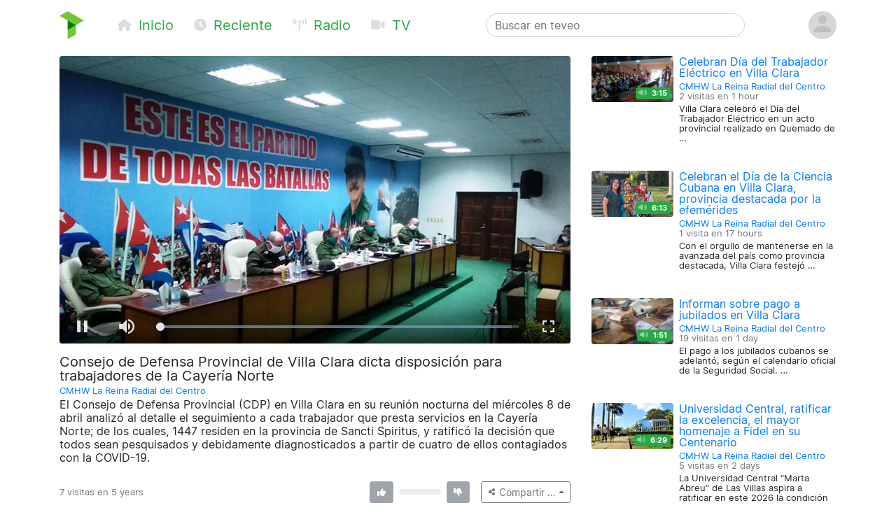

--- FILE ---
content_type: text/html; charset=utf-8
request_url: https://teveo.cu/media/5R5NJt4P5BCV96WM
body_size: 6419
content:
<!DOCTYPE html><html lang="es"><head><meta charset="utf-8"/><meta content="ie=edge" http-equiv="x-ua-compatible"/><meta content="width=device-width, initial-scale=1, shrink-to-fit=no" name="viewport"/><meta content="index,follow" name="robots"/><meta content="index,follow" name="googlebot"/><meta content="notranslate" name="google"/><meta content="#008000" name="theme-color"/><meta content="#008000" name="msapplication-navbutton-color"/><meta content="#008000" name="apple-mobile-web-app-status-bar-style"/><link href="https://cdn.teveo.cu/asset/px52tVQGxwfx6Bmg/2023.1.1/symbol-favicon.png" rel="icon" type="image/png"/><meta content="El Consejo de Defensa Provincial (CDP) en Villa Clara en su reunión nocturna del miércoles 8 de abril analizó al detalle el seguimiento a cada trabajador que presta servicios en la Cayería Norte; de los cuales, 1447 residen en la provincia de Sancti Spiritus, y ratificó la decisión que todos sean pesquisados y debidamente diagnosticados a partir de cuatro de ellos contagiados con la COVID-19." name="description"/><meta content="summary_large_image" name="twitter:card"/><meta content="@teveoCUBA" name="twitter:site"/><meta content="@teveoCUBA" name="twitter:creator"/><meta content="Consejo de Defensa Provincial de Villa Clara dicta disposición para trabajadores de la Cayería Norte" name="twitter:title"/><meta content="El Consejo de Defensa Provincial (CDP) en Villa Clara en su reunión nocturna del miércoles 8 de abril analizó al detalle el seguimiento a cada trabajador que presta servicios en la Cayería Norte; de los cuales, 1447 residen en la provincia de Sancti Spiritus, y ratificó la decisión que todos sean pesquisados y debidamente diagnosticados a partir de cuatro de ellos contagiados con la COVID-19." name="twitter:description"/><meta content="https://cdn.teveo.cu/media/5R/5N/Jt4P5BCV96WM/poster-HD-euDQaz7y5UDxCzMy.jpg" name="twitter:image"/><meta content="https://teveo.cu/media/5R5NJt4P5BCV96WM" property="og:url"/><meta content="article" property="og:type"/><meta content="Consejo de Defensa Provincial de Villa Clara dicta disposición para trabajadores de la Cayería Norte" property="og:title"/><meta content="El Consejo de Defensa Provincial (CDP) en Villa Clara en su reunión nocturna del miércoles 8 de abril analizó al detalle el seguimiento a cada trabajador que presta servicios en la Cayería Norte; de los cuales, 1447 residen en la provincia de Sancti Spiritus, y ratificó la decisión que todos sean pesquisados y debidamente diagnosticados a partir de cuatro de ellos contagiados con la COVID-19." property="og:description"/><meta content="https://cdn.teveo.cu/media/5R/5N/Jt4P5BCV96WM/poster-HD-euDQaz7y5UDxCzMy.jpg" property="og:image"/><meta content="469158910267478" property="fb:app_id"/><title>Consejo de Defensa Provincial de Villa Clara dicta disposición para trabajadores de la Cayería Norte — teveo</title><link href="https://cdn.teveo.cu/asset/px52tVQGxwfx6Bmg/2023.1.1/identity.css" rel="stylesheet"/><script src="https://cdn.teveo.cu/asset/px52tVQGxwfx6Bmg/2023.1.1/identity.js"></script><script src="https://cdn.teveo.cu/asset/px52tVQGxwfx6Bmg/2023.1.1/vuejs.js"></script></head><body><header><div class="container-lg t-fadeable"><div class="row align-items-center no-gutters pt-3 pb-4"><div class="col-auto mr-0 mr-md-5"><a href="/"><img alt="teveo" height="40" src="https://cdn.teveo.cu/asset/px52tVQGxwfx6Bmg/2023.1.1/symbol.png" width="35"/></a></div><div class="col-auto d-block d-md-none ml-3 mr-2"><div class="dropdown d-inline"><a data-toggle="dropdown" href=""><span class="fas fa-bars fa-lg text-success"></span></a><div class="dropdown-menu"><a class="dropdown-item" href="/"><span class="fas fa-home fa-fw fa-sm mr-1 text-success"></span> Inicio</a> <a class="dropdown-item" href="/recent"><span class="fas fa-clock fa-fw fa-sm mr-1 text-success"></span> Reciente</a> <a class="dropdown-item" href="/live/audio"><span class="fas fa-broadcast-tower fa-fw fa-sm mr-1 text-success"></span> Radio</a> <a class="dropdown-item" href="/live/video"><span class="fas fa-video fa-fw fa-sm mr-1 text-success"></span> Televisión</a></div></div></div><div class="col-auto d-none d-md-block"><a class="text-success mr-4 t-nav-item" href="/"><span class="fas fa-home fa-fw fa-sm mr-1 d-none d-lg-inline"></span> Inicio</a> <a class="text-success mr-4 t-nav-item" href="/recent"><span class="fas fa-clock fa-fw fa-sm mr-1 d-none d-lg-inline"></span> Reciente</a> <a class="text-success mr-4 t-nav-item" href="/live/audio"><span class="fas fa-broadcast-tower fa-fw fa-sm mr-1 d-none d-lg-inline"></span> Radio</a> <a class="text-success mr-4 t-nav-item" href="/live/video"><span class="fas fa-video fa-fw fa-sm mr-1 d-none d-lg-inline"></span> TV</a></div><div class="col-6 col-sm-6 col-md-4 mx-auto"><form action="/search" class="form-inline t-search" method="GET"><input class="form-control w-100" name="q" placeholder="Buscar en teveo" type="text" value=""/></form></div><div class="col-auto ml-2"><div class="dropdown"><a data-reference="parent" data-toggle="dropdown" href="#"><img alt="Avatar o imagen de usuario" class="rounded-circle" height="40" src="https://cdn.teveo.cu/asset/px52tVQGxwfx6Bmg/2023.1.1/avatar-mono.png" width="40"/></a><div class="dropdown-menu dropdown-menu-right"><a class="dropdown-item" href="/user/login"><span class="fas fa-sign-in-alt fa-fw fa-sm mr-1 text-success"></span> Abrir una sesión</a> <a class="dropdown-item" href="/user/register"><span class="fas fa-user-plus fa-fw fa-sm mr-1 text-success"></span> Registrarse</a></div></div></div></div></div></header><main><div class="container-lg"><div class="row"><div class="col-md-8"><div class="pb-3 t-media-video"><div class="rounded" style="width: 100%; height:0; position: relative; padding-bottom: 56.24929688378895%; overflow: hidden;"><iframe allow="autoplay; encrypted-media; fullscreen" allowfullscreen="" id="t-iframe-5R5NJt4P5BCV96WM" src="https://teveo.cu/media/5R5NJt4P5BCV96WM/embed?auto=true" style="position: absolute; top:0; left:0; width: 100%; height: 100%; border: 0;"></iframe></div><div class="row mt-2"><div class="col"><h5 class="mt-2 mb-1 t-media-title">Consejo de Defensa Provincial de Villa Clara dicta disposición para trabajadores de la Cayería Norte</h5><p class="text-muted mb-1 t-media-metadata"><small><a href="/channel/Jvs32EQJuftmaYh8">CMHW La Reina Radial del Centro</a><br/></small></p><p>El Consejo de Defensa Provincial (CDP) en Villa Clara en su reunión nocturna del miércoles 8 de abril analizó al detalle el seguimiento a cada trabajador que presta servicios en la Cayería Norte; de los cuales, 1447 residen en la provincia de Sancti Spiritus, y ratificó la decisión que todos sean pesquisados y debidamente diagnosticados a partir de cuatro de ellos contagiados con la COVID-19.</p></div></div><div class="row align-items-center justify-content-between mt-2 mb-3" id="t-application"><div class="col col-lg-6 col-xl-7"><p class="text-muted mt-1 mb-1 t-media-metadata"><small>{{ engagement.views|pluralize('visita', 'visitas') }} en <span data-container="body" data-placement="top" data-toggle="tooltip" data-trigger="click hover focus" title="Publicado el 9 de Abril de 2020 a las 10:03 a.m. CDT">5 years</span></small></p></div><div class="col-auto col-lg-6 col-xl-5"><div class="row no-gutters align-items-center"><div class="col-auto text-center mr-2"><div data-container="body" data-placement="top" data-toggle="tooltip" data-trigger="click hover focus" tabindex="0" title="Debe abrir sesión para enviar su opinión"><button class="btn btn-secondary btn-sm" disabled="" style="pointer-events: none;" type="button"><span class="fas fa-thumbs-up fa-sm fa-fw"></span> <span class="ml-1" v-if="engagement.thumbs.up.count &gt; 0" v-text="engagement.thumbs.up.count"></span></button></div></div><div class="col d-none d-lg-block"><div class="progress" style="height: 0.5rem;"><div class="progress-bar bg-success" v-bind:style="{ width: engagement.thumbs.up.percent + '%' }"></div><div class="progress-bar bg-danger" v-bind:style="{ width: engagement.thumbs.down.percent + '%' }"></div></div></div><div class="col-auto text-center ml-2"><div data-container="body" data-placement="top" data-toggle="tooltip" data-trigger="click hover focus" tabindex="0" title="Debe abrir sesión para enviar su opinión"><button class="btn btn-secondary btn-sm" disabled="" style="pointer-events: none;" type="button"><span class="fas fa-thumbs-down fa-sm fa-fw"></span> <span class="ml-1" v-if="engagement.thumbs.down.count &gt; 0" v-text="engagement.thumbs.down.count"></span></button></div></div><div class="col-auto ml-3"><div class="dropup"><button class="btn btn-outline-secondary btn-sm dropdown-toggle" data-toggle="dropdown" type="button"><span class="fas fa-share-alt fa-fw fa-xs"></span> <span class="d-none d-sm-inline">Compartir …</span></button><div class="dropdown-menu dropdown-menu-right"><a class="dropdown-item t-social-share" href="https://www.twitter.com/intent/tweet?text=CMHW%20La%20Reina%20Radial%20del%20Centro%20ha%20publicado%E2%80%A6%20%40radiocmhw&amp;url=https%3A//teveo.cu/media/5R5NJt4P5BCV96WM"><span class="fab fa-twitter fa-fw fa-sm mr-1 text-success"></span> En Twitter… <span class="fas fa-external-link-alt fa-xs text-muted ml-1"></span></a> <a class="dropdown-item t-social-share" href="https://www.facebook.com/dialog/share?app_id=469158910267478&amp;display=popup&amp;quote=CMHW%20La%20Reina%20Radial%20del%20Centro%20ha%20publicado%E2%80%A6&amp;href=https%3A//teveo.cu/media/5R5NJt4P5BCV96WM"><span class="fab fa-facebook fa-fw fa-sm mr-1 text-success"></span> En Facebook… <span class="fas fa-external-link-alt fa-xs text-muted ml-1"></span></a><div class="dropdown-divider"></div><a class="dropdown-item" data-target="#t-modal-media-share-url" data-toggle="modal" href=""><span class="fas fa-link fa-fw fa-sm mr-1 text-success"></span> Enlace a esta página…</a> <a class="dropdown-item" data-target="#t-modal-media-share-embed" data-toggle="modal" href=""><span class="fas fa-code fa-fw fa-sm mr-1 text-success"></span> Código para incrustar…</a></div></div></div></div></div></div></div></div><div class="col-md-4"><div class="row no-gutters pb-4"><div class="col-4 t-media-video"><div class="t-media-poster"><a href="/media/9Uz8UC2vxZBqr9th"><div class="rounded" style="width: 100%; height:0; position: relative; padding-bottom: 56.24929688378895%; background-image: url('https://cdn.teveo.cu/media/9U/z8/UC2vxZBqr9th/poster-SD-VxDEvQJC3Hy82dZN.jpg'); background-size: cover; background-position: center;"></div></a> <span class="badge badge-success t-media-poster-duration-extra"><span class="fas fa-volume-up fa-sm text-white-50 mr-1" data-container="body" data-placement="left" data-toggle="tooltip" title="Archivo de audio"></span> 3:15</span></div></div><div class="col-8 t-media-video pl-2"><h6 class="mt-0 mb-0 t-media-title"><a href="/media/9Uz8UC2vxZBqr9th">Celebran Día del Trabajador Eléctrico en Villa Clara</a></h6><p class="text-muted mt-1 mb-1 t-media-metadata"><small><a href="/channel/Jvs32EQJuftmaYh8">CMHW La Reina Radial del Centro</a><br/> 2 visitas en <span data-container="body" data-placement="top" data-toggle="tooltip" data-trigger="click hover focus" title="Publicado el 14 de Enero de 2026 a las 3:06 p.m. CST">1 hour</span></small></p><p class="t-media-metadata"><small>Villa Clara celebró el Día del Trabajador Eléctrico en un acto provincial realizado en Quemado de …</small></p></div></div><div class="row no-gutters pb-4"><div class="col-4 t-media-video"><div class="t-media-poster"><a href="/media/bCE7hq83S6pdS7cD"><div class="rounded" style="width: 100%; height:0; position: relative; padding-bottom: 56.24929688378895%; background-image: url('https://cdn.teveo.cu/media/bC/E7/hq83S6pdS7cD/poster-SD-56CZaNuBepsNzSUu.jpg'); background-size: cover; background-position: center;"></div></a> <span class="badge badge-success t-media-poster-duration-extra"><span class="fas fa-volume-up fa-sm text-white-50 mr-1" data-container="body" data-placement="left" data-toggle="tooltip" title="Archivo de audio"></span> 6:13</span></div></div><div class="col-8 t-media-video pl-2"><h6 class="mt-0 mb-0 t-media-title"><a href="/media/bCE7hq83S6pdS7cD">Celebran el Día de la Ciencia Cubana en Villa Clara, provincia destacada por la efemérides</a></h6><p class="text-muted mt-1 mb-1 t-media-metadata"><small><a href="/channel/Jvs32EQJuftmaYh8">CMHW La Reina Radial del Centro</a><br/> 1 visita en <span data-container="body" data-placement="top" data-toggle="tooltip" data-trigger="click hover focus" title="Publicado el 13 de Enero de 2026 a las 11:07 p.m. CST">17 hours</span></small></p><p class="t-media-metadata"><small>Con el orgullo de mantenerse en la avanzada del país como provincia destacada, Villa Clara festejó …</small></p></div></div><div class="row no-gutters pb-4"><div class="col-4 t-media-video"><div class="t-media-poster"><a href="/media/cJrVuShvsFSaVgQx"><div class="rounded" style="width: 100%; height:0; position: relative; padding-bottom: 56.24929688378895%; background-image: url('https://cdn.teveo.cu/media/cJ/rV/uShvsFSaVgQx/poster-SD-x45HQvEuRByPburt.jpg'); background-size: cover; background-position: center;"></div></a> <span class="badge badge-success t-media-poster-duration-extra"><span class="fas fa-volume-up fa-sm text-white-50 mr-1" data-container="body" data-placement="left" data-toggle="tooltip" title="Archivo de audio"></span> 1:51</span></div></div><div class="col-8 t-media-video pl-2"><h6 class="mt-0 mb-0 t-media-title"><a href="/media/cJrVuShvsFSaVgQx">Informan sobre pago a jubilados en Villa Clara</a></h6><p class="text-muted mt-1 mb-1 t-media-metadata"><small><a href="/channel/Jvs32EQJuftmaYh8">CMHW La Reina Radial del Centro</a><br/> 19 visitas en <span data-container="body" data-placement="top" data-toggle="tooltip" data-trigger="click hover focus" title="Publicado el 13 de Enero de 2026 a las 3:01 p.m. CST">1 day</span></small></p><p class="t-media-metadata"><small>El pago a los jubilados cubanos se adelantó, según el calendario oficial de la Seguridad Social. …</small></p></div></div><div class="row no-gutters pb-4"><div class="col-4 t-media-video"><div class="t-media-poster"><a href="/media/hmZHwzgcnBNKPH2c"><div class="rounded" style="width: 100%; height:0; position: relative; padding-bottom: 56.24929688378895%; background-image: url('https://cdn.teveo.cu/media/hm/ZH/wzgcnBNKPH2c/poster-SD-x3AuF3cC7SPtf7XA.jpg'); background-size: cover; background-position: center;"></div></a> <span class="badge badge-success t-media-poster-duration-extra"><span class="fas fa-volume-up fa-sm text-white-50 mr-1" data-container="body" data-placement="left" data-toggle="tooltip" title="Archivo de audio"></span> 6:29</span></div></div><div class="col-8 t-media-video pl-2"><h6 class="mt-0 mb-0 t-media-title"><a href="/media/hmZHwzgcnBNKPH2c">Universidad Central, ratificar la excelencia, el mayor homenaje a Fidel en su Centenario</a></h6><p class="text-muted mt-1 mb-1 t-media-metadata"><small><a href="/channel/Jvs32EQJuftmaYh8">CMHW La Reina Radial del Centro</a><br/> 5 visitas en <span data-container="body" data-placement="top" data-toggle="tooltip" data-trigger="click hover focus" title="Publicado el 12 de Enero de 2026 a las 4:08 p.m. CST">2 days</span></small></p><p class="t-media-metadata"><small>La Universidad Central “Marta Abreu” de Las Villas aspira a ratificar en este 2026 la condición …</small></p></div></div><div class="row no-gutters pb-4"><div class="col-4 t-media-video"><div class="t-media-poster"><a href="/media/q9mh9z98HaUFb963"><div class="rounded" style="width: 100%; height:0; position: relative; padding-bottom: 56.24929688378895%; background-image: url('https://cdn.teveo.cu/media/q9/mh/9z98HaUFb963/poster-SD-RqKs4V9bkzrc7uJF.jpg'); background-size: cover; background-position: center;"></div></a> <span class="badge badge-success t-media-poster-duration-extra"><span class="fas fa-volume-up fa-sm text-white-50 mr-1" data-container="body" data-placement="left" data-toggle="tooltip" title="Archivo de audio"></span> 5:29</span></div></div><div class="col-8 t-media-video pl-2"><h6 class="mt-0 mb-0 t-media-title"><a href="/media/q9mh9z98HaUFb963">Recibe Policlínico villaclareño donativo de insumos médicos</a></h6><p class="text-muted mt-1 mb-1 t-media-metadata"><small><a href="/channel/Jvs32EQJuftmaYh8">CMHW La Reina Radial del Centro</a><br/> 5 visitas en <span data-container="body" data-placement="top" data-toggle="tooltip" data-trigger="click hover focus" title="Publicado el 12 de Enero de 2026 a las 3:58 p.m. CST">2 days</span></small></p><p class="t-media-metadata"><small>La donación, realizada por el músico Nachito Herrera, incluye equipos médicos, mobiliario clínico y no clínico, …</small></p></div></div></div></div></div><div class="modal fade t-modal-selectable-data-modal t-modal-media-stop" id="t-modal-media-share-url" tabindex="-1"><div class="modal-dialog modal-dialog-centered"><div class="modal-content"><div class="modal-header"><h5 class="modal-title">Enlace a esta página</h5><button aria-label="Close" class="close" data-dismiss="modal" type="button"><span aria-hidden="true">×</span></button></div><div class="modal-body"><p>El acceso directo a esta página es</p><pre class="ml-2 text-primary t-modal-selectable-data">https://teveo.cu/media/5R5NJt4P5BCV96WM</pre><p>y puede copiarlo para después pegarlo donde desee; por ejemplo, para compartirlo por correo electrónico o en redes sociales.</p><p class="text-secondary mb-0 t-modal-body-extra"><small>El texto del acceso directo se ha seleccionado automáticamente. Si desea copiarlo, con oprimir <kbd>Ctrl + C</kbd> será suficiente.</small></p></div><div class="modal-footer"><a class="btn btn-secondary" data-dismiss="modal" href="">Cerrar</a></div></div></div></div><div class="modal fade t-modal-selectable-data-modal t-modal-media-stop" id="t-modal-media-share-embed" tabindex="-1"><div class="modal-dialog modal-dialog-centered"><div class="modal-content"><div class="modal-header"><h5 class="modal-title">Código para incrustar</h5><button aria-label="Close" class="close" data-dismiss="modal" type="button"><span aria-hidden="true">×</span></button></div><div class="modal-body"><p>El código para incrustar el reproductor en cualquier página es</p><pre class="ml-2 text-primary t-modal-selectable-data">&lt;div style="width: 100%; height:0; position: relative; padding-bottom: 56.24929688378895%;"&gt;
&lt;iframe src="https://teveo.cu/media/5R5NJt4P5BCV96WM/embed" style="position: absolute; top:0; left:0; width: 100%; height: 100%; border: 0;" allow="autoplay; encrypted-media; fullscreen" allowfullscreen&gt;&lt;/iframe&gt;
&lt;/div&gt;</pre><form><div class="form-group"><div class="form-check form-check-inline"><input class="form-check-input" id="t-modal-media-share-embed-autoplay" type="checkbox" value=""/><label class="form-check-label" for="t-modal-media-share-embed-autoplay">Intentar la reproducción automática</label></div></div></form><p>Note que puede aplicar cualquier estilo que desee al <em>tag</em> <code>div</code> anterior para adaptarlo al estilo visual de la página que contiene el reproductor incrustado.</p><p class="text-secondary mb-0 t-modal-body-extra"><small>El texto del código para incrustar se ha seleccionado automáticamente. Si desea copiarlo, con oprimir <kbd>Ctrl + C</kbd> será suficiente.</small></p></div><div class="modal-footer"><a class="btn btn-secondary" data-dismiss="modal" href="">Cerrar</a></div></div></div></div></main><footer class="bg-secondary"><div class="container-lg py-3"><p class="py-0 my-0 text-light t-footer">teveo <span class="badge badge-light mx-1"><span class="fas fa-code-branch"></span> 2024.11.1</span> ha sido creado con <span class="fas fa-heart"></span> en el <a class="text-warning" href="http://www.icrt.cu">Instituto Cubano de Radio y Televisión</a>. Lea sobre nuestra <a class="text-warning" href="/privacy">política de privacidad</a> y los <a class="text-warning" href="/terms">términos y condiciones de uso</a> de este servicio. Síguenos en <a class="text-warning" href="https://twitter.com/teveoCUBA"><span class="fab fa-twitter"></span> Twitter</a>, en <a class="text-warning" href="https://www.facebook.com/teveoCUBA/"><span class="fab fa-facebook"></span> Facebook</a>, o en <a class="text-warning" href="https://t.me/teveoCUBA"><span class="fab fa-telegram"></span> Telegram</a>.</p></div></footer><script>
  $.ajaxSetup({
    beforeSend: function(xhr, settings) {
      if (!this.crossDomain) {
        xhr.setRequestHeader("X-CSRFToken", $("[name=csrfmiddlewaretoken]").val());
      }
    }
  });

  Vue.filter("pluralize", function (value, singular, plural) {
    switch (value) {
      case 0:
        return "Ninguna" + " " + singular;
      case 1:
        return "1" + " " + singular;
      default:
        return value.toString() + " " + plural;
    }
  });

  var engagement = {
    views: 7,
    thumbs: {
      up: {
        count: 0,
        percent: 0,
      },
      down: {
        count: 0,
        percent: 0,
      },
    },
  };



  var application = new Vue({
    el: "#t-application",
    data: {
      engagement: engagement,
    },
    methods: {
      update: function () {
        $.get("/api/media/5R5NJt4P5BCV96WM/engagement", function (data) {
          this.engagement = data;
        }.bind(this));
      },
      thumbs_up: function () {
        $.post("/engagement/5R5NJt4P5BCV96WM/thumbs/up", function (data) {
          this.update();
        }.bind(this));
      },
      thumbs_down: function () {
        $.post("/engagement/5R5NJt4P5BCV96WM/thumbs/down", function (data) {
          this.update();
        }.bind(this));
      },
    },
    created: function () {
      this.update();
      window.setInterval(function () {
        this.update();
      }.bind(this), 10000);
    },
  });

  function pauseVideo() {
    var $iframe = $("#t-iframe-5R5NJt4P5BCV96WM"),
      $player = $iframe.contents().find("#t-video-5R5NJt4P5BCV96WM")[0];

    if (!$player.player.paused()) {
      $player.player.pause();
    }
  }

  $(document).ready(function () {
    var autoplay = true;

    $(".t-social-share").on("click", function (e) {
      pauseVideo();

      e.preventDefault();
      window.open($(this).attr("href"),
        "tShareWindow",
        "height=450, width=550, " +
        "top=" + ($(window).height() / 2 - 275) + ", " +
        "left=" + ($(window).width() / 2 - 225) + ", " +
        "toolbar=0, location=0, menubar=0, directories=0, scrollbars=0");

      return false;
    });

    $(".t-modal-media-stop").on("shown.bs.modal", function (e) {
      pauseVideo();
    });

    $(".t-modal-selectable-data-modal").on("shown.bs.modal", function (e) {
      var $selectableData = $(this).find(".t-modal-selectable-data"),
        selection = window.getSelection(),
        range = document.createRange();

      range.selectNodeContents($selectableData.get(0));
      selection.removeAllRanges();
      selection.addRange(range);
    });

    $("#t-modal-media-share-embed").on("shown.bs.modal", function (e) {
      $("#t-modal-media-share-embed-autoplay").prop("checked", autoplay);
    });

    $("#t-modal-media-share-embed-autoplay").on("change", function () {
      var code = undefined;

      autoplay = !autoplay;
      if (autoplay) {
        code = '&lt;div style="width: 100%; height:0; position: relative; padding-bottom: 56.24929688378895%;"&gt;\n&ltiframe class="rounded" src="https://teveo.cu/media/5R5NJt4P5BCV96WM/embed" style="position: absolute; top:0; left:0; width: 100%; height: 100%; border: 0;" allow="autoplay; encrypted-media; fullscreen" allowfullscreen&gt&lt/iframe&gt\n&lt/div&gt;';
      } else {
        code = '&lt;div style="width: 100%; height:0; position: relative; padding-bottom: 56.24929688378895%;"&gt;\n&ltiframe class="rounded" src="https://teveo.cu/media/5R5NJt4P5BCV96WM/embed?auto=false" style="position: absolute; top:0; left:0; width: 100%; height: 100%; border: 0;" allow="encrypted-media; fullscreen" allowfullscreen&gt&lt/iframe&gt\n&lt/div&gt;';
      }

      var $selectableData = $("#t-modal-media-share-embed").find(".t-modal-selectable-data"),
        selection = window.getSelection(),
        range = document.createRange();

      $selectableData.html(code);
      range.selectNodeContents($selectableData.get(0));
      selection.removeAllRanges();
      selection.addRange(range);
    });
  });
</script></body></html>

--- FILE ---
content_type: text/html; charset=utf-8
request_url: https://teveo.cu/media/5R5NJt4P5BCV96WM/embed?auto=true
body_size: 1175
content:
<!DOCTYPE html><html lang="es"><head><meta charset="utf-8"/><meta content="ie=edge" http-equiv="x-ua-compatible"/><meta content="width=device-width, initial-scale=1, shrink-to-fit=no" name="viewport"/><meta content="index,follow" name="robots"/><meta content="index,follow" name="googlebot"/><meta content="notranslate" name="google"/><title>Consejo de Defensa Provincial de Villa Clara dicta disposición para trabajadores de la Cayería Norte — teveo</title><link href="https://cdn.teveo.cu/asset/px52tVQGxwfx6Bmg/2023.1.1/identity.css" rel="stylesheet"/><link href="https://cdn.teveo.cu/asset/px52tVQGxwfx6Bmg/2023.1.1/videojs.css" rel="stylesheet"/><link href="https://cdn.teveo.cu/asset/px52tVQGxwfx6Bmg/2023.1.1/symbol.png" rel="icon" type="image/png"/></head><body style="height: 100%; width: 100%; overflow: hidden; position: absolute; margin: 0 auto; padding: 0;"><div style="height: 100%; width: 100%; left:0; top: 0;"><video-js class="video-js vjs-big-play-centered vjs-fill" controls="" id="t-video-5R5NJt4P5BCV96WM" playsinline="" poster="https://cdn.teveo.cu/media/5R/5N/Jt4P5BCV96WM/poster-HD-euDQaz7y5UDxCzMy.jpg" preload="auto" webkit-playsinline=""></video-js></div><input name="csrfmiddlewaretoken" type="hidden" value="DUCNFvQaekkK9ycSdSXivZle7ZHXze2uqcgQmp77dB5IbuAi4c4s1IuMIXrKtO7h"/><script src="https://cdn.teveo.cu/asset/px52tVQGxwfx6Bmg/2023.1.1/identity.js"></script><script src="https://cdn.teveo.cu/asset/px52tVQGxwfx6Bmg/2023.1.1/videojs.js"></script><script>
      $.ajaxSetup({
        beforeSend: function(xhr, settings) {
          if (!this.crossDomain) {
            xhr.setRequestHeader("X-CSRFToken", $("[name=csrfmiddlewaretoken]").val());
          }
        },
      });


      var $videoPlayer = videojs("t-video-5R5NJt4P5BCV96WM", {
          html5: {
            nativeControlsForTouch: false,
            nativeTextTracks: false,
          },
        });

      $videoPlayer.src({
        src: "https://cdn.teveo.cu/media/5R/5N/Jt4P5BCV96WM/artifact/euDQaz7y5UDxCzMy.mp3",
        type: "audio/mpeg",
      });



      var firstPlay = true,
        stint = 0;

      $videoPlayer.on("ready", function () {
        var intervalID = window.setInterval(function () {
            if (!$videoPlayer.paused()) {
              stint++;
            };

            if (stint === 31) {
              window.clearInterval(intervalID);
              $.post("/engagement/5R5NJt4P5BCV96WM/play");
            };
          }, 1000);




        var videoPlayerPlayPromise = $videoPlayer.play();

        if (videoPlayerPlayPromise !== undefined) {
          videoPlayerPlayPromise.
            then(function () {
            }).
            catch(function (err) {
              console.log(err);
            });
        }

      });

      $videoPlayer.on("seeked", function () {
        stint = 0;
      });

      $videoPlayer.on("ended", function () {
        firstPlay = false;
        $videoPlayer.currentTime(0);
        $videoPlayer.hasStarted(false);
        $videoPlayer.trigger("ready");
      });
    </script></body></html>

--- FILE ---
content_type: application/javascript
request_url: https://cdn.teveo.cu/asset/px52tVQGxwfx6Bmg/2023.1.1/vuejs.js
body_size: 39260
content:
(()=>{"use strict";var e={};e.g=function(){if("object"==typeof globalThis)return globalThis;try{return this||new Function("return this")()}catch(e){if("object"==typeof window)return window}}();var t=Object.freeze({});function n(e){return null==e}function r(e){return null!=e}function i(e){return!0===e}function o(e){return"string"==typeof e||"number"==typeof e||"symbol"==typeof e||"boolean"==typeof e}function a(e){return null!==e&&"object"==typeof e}var s=Object.prototype.toString;function c(e){return"[object Object]"===s.call(e)}function u(e){return"[object RegExp]"===s.call(e)}function l(e){var t=parseFloat(String(e));return t>=0&&Math.floor(t)===t&&isFinite(e)}function f(e){return r(e)&&"function"==typeof e.then&&"function"==typeof e.catch}function p(e){return null==e?"":Array.isArray(e)||c(e)&&e.toString===s?JSON.stringify(e,null,2):String(e)}function d(e){var t=parseFloat(e);return isNaN(t)?e:t}function v(e,t){for(var n=Object.create(null),r=e.split(","),i=0;i<r.length;i++)n[r[i]]=!0;return t?function(e){return n[e.toLowerCase()]}:function(e){return n[e]}}var h=v("slot,component",!0),m=v("key,ref,slot,slot-scope,is");function y(e,t){if(e.length){var n=e.indexOf(t);if(n>-1)return e.splice(n,1)}}var g=Object.prototype.hasOwnProperty;function _(e,t){return g.call(e,t)}function b(e){var t=Object.create(null);return function(n){return t[n]||(t[n]=e(n))}}var $=/-(\w)/g,w=b((function(e){return e.replace($,(function(e,t){return t?t.toUpperCase():""}))})),C=b((function(e){return e.charAt(0).toUpperCase()+e.slice(1)})),x=/\B([A-Z])/g,k=b((function(e){return e.replace(x,"-$1").toLowerCase()}));var A=Function.prototype.bind?function(e,t){return e.bind(t)}:function(e,t){function n(n){var r=arguments.length;return r?r>1?e.apply(t,arguments):e.call(t,n):e.call(t)}return n._length=e.length,n};function O(e,t){t=t||0;for(var n=e.length-t,r=new Array(n);n--;)r[n]=e[n+t];return r}function S(e,t){for(var n in t)e[n]=t[n];return e}function T(e){for(var t={},n=0;n<e.length;n++)e[n]&&S(t,e[n]);return t}function N(e,t,n){}var E=function(e,t,n){return!1},j=function(e){return e};function D(e,t){if(e===t)return!0;var n=a(e),r=a(t);if(!n||!r)return!n&&!r&&String(e)===String(t);try{var i=Array.isArray(e),o=Array.isArray(t);if(i&&o)return e.length===t.length&&e.every((function(e,n){return D(e,t[n])}));if(e instanceof Date&&t instanceof Date)return e.getTime()===t.getTime();if(i||o)return!1;var s=Object.keys(e),c=Object.keys(t);return s.length===c.length&&s.every((function(n){return D(e[n],t[n])}))}catch(e){return!1}}function M(e,t){for(var n=0;n<e.length;n++)if(D(e[n],t))return n;return-1}function L(e){var t=!1;return function(){t||(t=!0,e.apply(this,arguments))}}var I="data-server-rendered",F=["component","directive","filter"],P=["beforeCreate","created","beforeMount","mounted","beforeUpdate","updated","beforeDestroy","destroyed","activated","deactivated","errorCaptured","serverPrefetch"],R={optionMergeStrategies:Object.create(null),silent:!1,productionTip:!1,devtools:!1,performance:!1,errorHandler:null,warnHandler:null,ignoredElements:[],keyCodes:Object.create(null),isReservedTag:E,isReservedAttr:E,isUnknownElement:E,getTagNamespace:N,parsePlatformTagName:j,mustUseProp:E,async:!0,_lifecycleHooks:P},H=/a-zA-Z\u00B7\u00C0-\u00D6\u00D8-\u00F6\u00F8-\u037D\u037F-\u1FFF\u200C-\u200D\u203F-\u2040\u2070-\u218F\u2C00-\u2FEF\u3001-\uD7FF\uF900-\uFDCF\uFDF0-\uFFFD/;function B(e){var t=(e+"").charCodeAt(0);return 36===t||95===t}function U(e,t,n,r){Object.defineProperty(e,t,{value:n,enumerable:!!r,writable:!0,configurable:!0})}var V=new RegExp("[^"+H.source+".$_\\d]");var z,K="__proto__"in{},J="undefined"!=typeof window,q="undefined"!=typeof WXEnvironment&&!!WXEnvironment.platform,W=q&&WXEnvironment.platform.toLowerCase(),Z=J&&window.navigator.userAgent.toLowerCase(),G=Z&&/msie|trident/.test(Z),X=Z&&Z.indexOf("msie 9.0")>0,Y=Z&&Z.indexOf("edge/")>0,Q=(Z&&Z.indexOf("android"),Z&&/iphone|ipad|ipod|ios/.test(Z)||"ios"===W),ee=(Z&&/chrome\/\d+/.test(Z),Z&&/phantomjs/.test(Z),Z&&Z.match(/firefox\/(\d+)/)),te={}.watch,ne=!1;if(J)try{var re={};Object.defineProperty(re,"passive",{get:function(){ne=!0}}),window.addEventListener("test-passive",null,re)}catch(e){}var ie=function(){return void 0===z&&(z=!J&&!q&&void 0!==e.g&&(e.g.process&&"server"===e.g.process.env.VUE_ENV)),z},oe=J&&window.__VUE_DEVTOOLS_GLOBAL_HOOK__;function ae(e){return"function"==typeof e&&/native code/.test(e.toString())}var se,ce="undefined"!=typeof Symbol&&ae(Symbol)&&"undefined"!=typeof Reflect&&ae(Reflect.ownKeys);se="undefined"!=typeof Set&&ae(Set)?Set:function(){function e(){this.set=Object.create(null)}return e.prototype.has=function(e){return!0===this.set[e]},e.prototype.add=function(e){this.set[e]=!0},e.prototype.clear=function(){this.set=Object.create(null)},e}();var ue=N,le=0,fe=function(){this.id=le++,this.subs=[]};fe.prototype.addSub=function(e){this.subs.push(e)},fe.prototype.removeSub=function(e){y(this.subs,e)},fe.prototype.depend=function(){fe.target&&fe.target.addDep(this)},fe.prototype.notify=function(){var e=this.subs.slice();for(var t=0,n=e.length;t<n;t++)e[t].update()},fe.target=null;var pe=[];function de(e){pe.push(e),fe.target=e}function ve(){pe.pop(),fe.target=pe[pe.length-1]}var he=function(e,t,n,r,i,o,a,s){this.tag=e,this.data=t,this.children=n,this.text=r,this.elm=i,this.ns=void 0,this.context=o,this.fnContext=void 0,this.fnOptions=void 0,this.fnScopeId=void 0,this.key=t&&t.key,this.componentOptions=a,this.componentInstance=void 0,this.parent=void 0,this.raw=!1,this.isStatic=!1,this.isRootInsert=!0,this.isComment=!1,this.isCloned=!1,this.isOnce=!1,this.asyncFactory=s,this.asyncMeta=void 0,this.isAsyncPlaceholder=!1},me={child:{configurable:!0}};me.child.get=function(){return this.componentInstance},Object.defineProperties(he.prototype,me);var ye=function(e){void 0===e&&(e="");var t=new he;return t.text=e,t.isComment=!0,t};function ge(e){return new he(void 0,void 0,void 0,String(e))}function _e(e){var t=new he(e.tag,e.data,e.children&&e.children.slice(),e.text,e.elm,e.context,e.componentOptions,e.asyncFactory);return t.ns=e.ns,t.isStatic=e.isStatic,t.key=e.key,t.isComment=e.isComment,t.fnContext=e.fnContext,t.fnOptions=e.fnOptions,t.fnScopeId=e.fnScopeId,t.asyncMeta=e.asyncMeta,t.isCloned=!0,t}var be=Array.prototype,$e=Object.create(be);["push","pop","shift","unshift","splice","sort","reverse"].forEach((function(e){var t=be[e];U($e,e,(function(){for(var n=[],r=arguments.length;r--;)n[r]=arguments[r];var i,o=t.apply(this,n),a=this.__ob__;switch(e){case"push":case"unshift":i=n;break;case"splice":i=n.slice(2)}return i&&a.observeArray(i),a.dep.notify(),o}))}));var we=Object.getOwnPropertyNames($e),Ce=!0;function xe(e){Ce=e}var ke=function(e){this.value=e,this.dep=new fe,this.vmCount=0,U(e,"__ob__",this),Array.isArray(e)?(K?function(e,t){e.__proto__=t}(e,$e):function(e,t,n){for(var r=0,i=n.length;r<i;r++){var o=n[r];U(e,o,t[o])}}(e,$e,we),this.observeArray(e)):this.walk(e)};function Ae(e,t){var n;if(a(e)&&!(e instanceof he))return _(e,"__ob__")&&e.__ob__ instanceof ke?n=e.__ob__:Ce&&!ie()&&(Array.isArray(e)||c(e))&&Object.isExtensible(e)&&!e._isVue&&(n=new ke(e)),t&&n&&n.vmCount++,n}function Oe(e,t,n,r,i){var o=new fe,a=Object.getOwnPropertyDescriptor(e,t);if(!a||!1!==a.configurable){var s=a&&a.get,c=a&&a.set;s&&!c||2!==arguments.length||(n=e[t]);var u=!i&&Ae(n);Object.defineProperty(e,t,{enumerable:!0,configurable:!0,get:function(){var t=s?s.call(e):n;return fe.target&&(o.depend(),u&&(u.dep.depend(),Array.isArray(t)&&Ne(t))),t},set:function(t){var r=s?s.call(e):n;t===r||t!=t&&r!=r||s&&!c||(c?c.call(e,t):n=t,u=!i&&Ae(t),o.notify())}})}}function Se(e,t,n){if(Array.isArray(e)&&l(t))return e.length=Math.max(e.length,t),e.splice(t,1,n),n;if(t in e&&!(t in Object.prototype))return e[t]=n,n;var r=e.__ob__;return e._isVue||r&&r.vmCount?n:r?(Oe(r.value,t,n),r.dep.notify(),n):(e[t]=n,n)}function Te(e,t){if(Array.isArray(e)&&l(t))e.splice(t,1);else{var n=e.__ob__;e._isVue||n&&n.vmCount||_(e,t)&&(delete e[t],n&&n.dep.notify())}}function Ne(e){for(var t=void 0,n=0,r=e.length;n<r;n++)(t=e[n])&&t.__ob__&&t.__ob__.dep.depend(),Array.isArray(t)&&Ne(t)}ke.prototype.walk=function(e){for(var t=Object.keys(e),n=0;n<t.length;n++)Oe(e,t[n])},ke.prototype.observeArray=function(e){for(var t=0,n=e.length;t<n;t++)Ae(e[t])};var Ee=R.optionMergeStrategies;function je(e,t){if(!t)return e;for(var n,r,i,o=ce?Reflect.ownKeys(t):Object.keys(t),a=0;a<o.length;a++)"__ob__"!==(n=o[a])&&(r=e[n],i=t[n],_(e,n)?r!==i&&c(r)&&c(i)&&je(r,i):Se(e,n,i));return e}function De(e,t,n){return n?function(){var r="function"==typeof t?t.call(n,n):t,i="function"==typeof e?e.call(n,n):e;return r?je(r,i):i}:t?e?function(){return je("function"==typeof t?t.call(this,this):t,"function"==typeof e?e.call(this,this):e)}:t:e}function Me(e,t){var n=t?e?e.concat(t):Array.isArray(t)?t:[t]:e;return n?function(e){for(var t=[],n=0;n<e.length;n++)-1===t.indexOf(e[n])&&t.push(e[n]);return t}(n):n}function Le(e,t,n,r){var i=Object.create(e||null);return t?S(i,t):i}Ee.data=function(e,t,n){return n?De(e,t,n):t&&"function"!=typeof t?e:De(e,t)},P.forEach((function(e){Ee[e]=Me})),F.forEach((function(e){Ee[e+"s"]=Le})),Ee.watch=function(e,t,n,r){if(e===te&&(e=void 0),t===te&&(t=void 0),!t)return Object.create(e||null);if(!e)return t;var i={};for(var o in S(i,e),t){var a=i[o],s=t[o];a&&!Array.isArray(a)&&(a=[a]),i[o]=a?a.concat(s):Array.isArray(s)?s:[s]}return i},Ee.props=Ee.methods=Ee.inject=Ee.computed=function(e,t,n,r){if(!e)return t;var i=Object.create(null);return S(i,e),t&&S(i,t),i},Ee.provide=De;var Ie=function(e,t){return void 0===t?e:t};function Fe(e,t,n){if("function"==typeof t&&(t=t.options),function(e,t){var n=e.props;if(n){var r,i,o={};if(Array.isArray(n))for(r=n.length;r--;)"string"==typeof(i=n[r])&&(o[w(i)]={type:null});else if(c(n))for(var a in n)i=n[a],o[w(a)]=c(i)?i:{type:i};e.props=o}}(t),function(e,t){var n=e.inject;if(n){var r=e.inject={};if(Array.isArray(n))for(var i=0;i<n.length;i++)r[n[i]]={from:n[i]};else if(c(n))for(var o in n){var a=n[o];r[o]=c(a)?S({from:o},a):{from:a}}}}(t),function(e){var t=e.directives;if(t)for(var n in t){var r=t[n];"function"==typeof r&&(t[n]={bind:r,update:r})}}(t),!t._base&&(t.extends&&(e=Fe(e,t.extends,n)),t.mixins))for(var r=0,i=t.mixins.length;r<i;r++)e=Fe(e,t.mixins[r],n);var o,a={};for(o in e)s(o);for(o in t)_(e,o)||s(o);function s(r){var i=Ee[r]||Ie;a[r]=i(e[r],t[r],n,r)}return a}function Pe(e,t,n,r){if("string"==typeof n){var i=e[t];if(_(i,n))return i[n];var o=w(n);if(_(i,o))return i[o];var a=C(o);return _(i,a)?i[a]:i[n]||i[o]||i[a]}}function Re(e,t,n,r){var i=t[e],o=!_(n,e),a=n[e],s=Ve(Boolean,i.type);if(s>-1)if(o&&!_(i,"default"))a=!1;else if(""===a||a===k(e)){var c=Ve(String,i.type);(c<0||s<c)&&(a=!0)}if(void 0===a){a=function(e,t,n){if(!_(t,"default"))return;var r=t.default;0;if(e&&e.$options.propsData&&void 0===e.$options.propsData[n]&&void 0!==e._props[n])return e._props[n];return"function"==typeof r&&"Function"!==Be(t.type)?r.call(e):r}(r,i,e);var u=Ce;xe(!0),Ae(a),xe(u)}return a}var He=/^\s*function (\w+)/;function Be(e){var t=e&&e.toString().match(He);return t?t[1]:""}function Ue(e,t){return Be(e)===Be(t)}function Ve(e,t){if(!Array.isArray(t))return Ue(t,e)?0:-1;for(var n=0,r=t.length;n<r;n++)if(Ue(t[n],e))return n;return-1}function ze(e,t,n){de();try{if(t)for(var r=t;r=r.$parent;){var i=r.$options.errorCaptured;if(i)for(var o=0;o<i.length;o++)try{if(!1===i[o].call(r,e,t,n))return}catch(e){Je(e,r,"errorCaptured hook")}}Je(e,t,n)}finally{ve()}}function Ke(e,t,n,r,i){var o;try{(o=n?e.apply(t,n):e.call(t))&&!o._isVue&&f(o)&&!o._handled&&(o.catch((function(e){return ze(e,r,i+" (Promise/async)")})),o._handled=!0)}catch(e){ze(e,r,i)}return o}function Je(e,t,n){if(R.errorHandler)try{return R.errorHandler.call(null,e,t,n)}catch(t){t!==e&&qe(t,null,"config.errorHandler")}qe(e,t,n)}function qe(e,t,n){if(!J&&!q||"undefined"==typeof console)throw e;console.error(e)}var We,Ze=!1,Ge=[],Xe=!1;function Ye(){Xe=!1;var e=Ge.slice(0);Ge.length=0;for(var t=0;t<e.length;t++)e[t]()}if("undefined"!=typeof Promise&&ae(Promise)){var Qe=Promise.resolve();We=function(){Qe.then(Ye),Q&&setTimeout(N)},Ze=!0}else if(G||"undefined"==typeof MutationObserver||!ae(MutationObserver)&&"[object MutationObserverConstructor]"!==MutationObserver.toString())We="undefined"!=typeof setImmediate&&ae(setImmediate)?function(){setImmediate(Ye)}:function(){setTimeout(Ye,0)};else{var et=1,tt=new MutationObserver(Ye),nt=document.createTextNode(String(et));tt.observe(nt,{characterData:!0}),We=function(){et=(et+1)%2,nt.data=String(et)},Ze=!0}function rt(e,t){var n;if(Ge.push((function(){if(e)try{e.call(t)}catch(e){ze(e,t,"nextTick")}else n&&n(t)})),Xe||(Xe=!0,We()),!e&&"undefined"!=typeof Promise)return new Promise((function(e){n=e}))}var it=new se;function ot(e){at(e,it),it.clear()}function at(e,t){var n,r,i=Array.isArray(e);if(!(!i&&!a(e)||Object.isFrozen(e)||e instanceof he)){if(e.__ob__){var o=e.__ob__.dep.id;if(t.has(o))return;t.add(o)}if(i)for(n=e.length;n--;)at(e[n],t);else for(n=(r=Object.keys(e)).length;n--;)at(e[r[n]],t)}}var st=b((function(e){var t="&"===e.charAt(0),n="~"===(e=t?e.slice(1):e).charAt(0),r="!"===(e=n?e.slice(1):e).charAt(0);return{name:e=r?e.slice(1):e,once:n,capture:r,passive:t}}));function ct(e,t){function n(){var e=arguments,r=n.fns;if(!Array.isArray(r))return Ke(r,null,arguments,t,"v-on handler");for(var i=r.slice(),o=0;o<i.length;o++)Ke(i[o],null,e,t,"v-on handler")}return n.fns=e,n}function ut(e,t,r,o,a,s){var c,u,l,f;for(c in e)u=e[c],l=t[c],f=st(c),n(u)||(n(l)?(n(u.fns)&&(u=e[c]=ct(u,s)),i(f.once)&&(u=e[c]=a(f.name,u,f.capture)),r(f.name,u,f.capture,f.passive,f.params)):u!==l&&(l.fns=u,e[c]=l));for(c in t)n(e[c])&&o((f=st(c)).name,t[c],f.capture)}function lt(e,t,o){var a;e instanceof he&&(e=e.data.hook||(e.data.hook={}));var s=e[t];function c(){o.apply(this,arguments),y(a.fns,c)}n(s)?a=ct([c]):r(s.fns)&&i(s.merged)?(a=s).fns.push(c):a=ct([s,c]),a.merged=!0,e[t]=a}function ft(e,t,n,i,o){if(r(t)){if(_(t,n))return e[n]=t[n],o||delete t[n],!0;if(_(t,i))return e[n]=t[i],o||delete t[i],!0}return!1}function pt(e){return o(e)?[ge(e)]:Array.isArray(e)?vt(e):void 0}function dt(e){return r(e)&&r(e.text)&&!1===e.isComment}function vt(e,t){var a,s,c,u,l=[];for(a=0;a<e.length;a++)n(s=e[a])||"boolean"==typeof s||(u=l[c=l.length-1],Array.isArray(s)?s.length>0&&(dt((s=vt(s,(t||"")+"_"+a))[0])&&dt(u)&&(l[c]=ge(u.text+s[0].text),s.shift()),l.push.apply(l,s)):o(s)?dt(u)?l[c]=ge(u.text+s):""!==s&&l.push(ge(s)):dt(s)&&dt(u)?l[c]=ge(u.text+s.text):(i(e._isVList)&&r(s.tag)&&n(s.key)&&r(t)&&(s.key="__vlist"+t+"_"+a+"__"),l.push(s)));return l}function ht(e,t){if(e){for(var n=Object.create(null),r=ce?Reflect.ownKeys(e):Object.keys(e),i=0;i<r.length;i++){var o=r[i];if("__ob__"!==o){for(var a=e[o].from,s=t;s;){if(s._provided&&_(s._provided,a)){n[o]=s._provided[a];break}s=s.$parent}if(!s)if("default"in e[o]){var c=e[o].default;n[o]="function"==typeof c?c.call(t):c}else 0}}return n}}function mt(e,t){if(!e||!e.length)return{};for(var n={},r=0,i=e.length;r<i;r++){var o=e[r],a=o.data;if(a&&a.attrs&&a.attrs.slot&&delete a.attrs.slot,o.context!==t&&o.fnContext!==t||!a||null==a.slot)(n.default||(n.default=[])).push(o);else{var s=a.slot,c=n[s]||(n[s]=[]);"template"===o.tag?c.push.apply(c,o.children||[]):c.push(o)}}for(var u in n)n[u].every(yt)&&delete n[u];return n}function yt(e){return e.isComment&&!e.asyncFactory||" "===e.text}function gt(e){return e.isComment&&e.asyncFactory}function _t(e,n,r){var i,o=Object.keys(n).length>0,a=e?!!e.$stable:!o,s=e&&e.$key;if(e){if(e._normalized)return e._normalized;if(a&&r&&r!==t&&s===r.$key&&!o&&!r.$hasNormal)return r;for(var c in i={},e)e[c]&&"$"!==c[0]&&(i[c]=bt(n,c,e[c]))}else i={};for(var u in n)u in i||(i[u]=$t(n,u));return e&&Object.isExtensible(e)&&(e._normalized=i),U(i,"$stable",a),U(i,"$key",s),U(i,"$hasNormal",o),i}function bt(e,t,n){var r=function(){var e=arguments.length?n.apply(null,arguments):n({}),t=(e=e&&"object"==typeof e&&!Array.isArray(e)?[e]:pt(e))&&e[0];return e&&(!t||1===e.length&&t.isComment&&!gt(t))?void 0:e};return n.proxy&&Object.defineProperty(e,t,{get:r,enumerable:!0,configurable:!0}),r}function $t(e,t){return function(){return e[t]}}function wt(e,t){var n,i,o,s,c;if(Array.isArray(e)||"string"==typeof e)for(n=new Array(e.length),i=0,o=e.length;i<o;i++)n[i]=t(e[i],i);else if("number"==typeof e)for(n=new Array(e),i=0;i<e;i++)n[i]=t(i+1,i);else if(a(e))if(ce&&e[Symbol.iterator]){n=[];for(var u=e[Symbol.iterator](),l=u.next();!l.done;)n.push(t(l.value,n.length)),l=u.next()}else for(s=Object.keys(e),n=new Array(s.length),i=0,o=s.length;i<o;i++)c=s[i],n[i]=t(e[c],c,i);return r(n)||(n=[]),n._isVList=!0,n}function Ct(e,t,n,r){var i,o=this.$scopedSlots[e];o?(n=n||{},r&&(n=S(S({},r),n)),i=o(n)||("function"==typeof t?t():t)):i=this.$slots[e]||("function"==typeof t?t():t);var a=n&&n.slot;return a?this.$createElement("template",{slot:a},i):i}function xt(e){return Pe(this.$options,"filters",e)||j}function kt(e,t){return Array.isArray(e)?-1===e.indexOf(t):e!==t}function At(e,t,n,r,i){var o=R.keyCodes[t]||n;return i&&r&&!R.keyCodes[t]?kt(i,r):o?kt(o,e):r?k(r)!==t:void 0===e}function Ot(e,t,n,r,i){if(n)if(a(n)){var o;Array.isArray(n)&&(n=T(n));var s=function(a){if("class"===a||"style"===a||m(a))o=e;else{var s=e.attrs&&e.attrs.type;o=r||R.mustUseProp(t,s,a)?e.domProps||(e.domProps={}):e.attrs||(e.attrs={})}var c=w(a),u=k(a);c in o||u in o||(o[a]=n[a],i&&((e.on||(e.on={}))["update:"+a]=function(e){n[a]=e}))};for(var c in n)s(c)}else;return e}function St(e,t){var n=this._staticTrees||(this._staticTrees=[]),r=n[e];return r&&!t||Nt(r=n[e]=this.$options.staticRenderFns[e].call(this._renderProxy,null,this),"__static__"+e,!1),r}function Tt(e,t,n){return Nt(e,"__once__"+t+(n?"_"+n:""),!0),e}function Nt(e,t,n){if(Array.isArray(e))for(var r=0;r<e.length;r++)e[r]&&"string"!=typeof e[r]&&Et(e[r],t+"_"+r,n);else Et(e,t,n)}function Et(e,t,n){e.isStatic=!0,e.key=t,e.isOnce=n}function jt(e,t){if(t)if(c(t)){var n=e.on=e.on?S({},e.on):{};for(var r in t){var i=n[r],o=t[r];n[r]=i?[].concat(i,o):o}}else;return e}function Dt(e,t,n,r){t=t||{$stable:!n};for(var i=0;i<e.length;i++){var o=e[i];Array.isArray(o)?Dt(o,t,n):o&&(o.proxy&&(o.fn.proxy=!0),t[o.key]=o.fn)}return r&&(t.$key=r),t}function Mt(e,t){for(var n=0;n<t.length;n+=2){var r=t[n];"string"==typeof r&&r&&(e[t[n]]=t[n+1])}return e}function Lt(e,t){return"string"==typeof e?t+e:e}function It(e){e._o=Tt,e._n=d,e._s=p,e._l=wt,e._t=Ct,e._q=D,e._i=M,e._m=St,e._f=xt,e._k=At,e._b=Ot,e._v=ge,e._e=ye,e._u=Dt,e._g=jt,e._d=Mt,e._p=Lt}function Ft(e,n,r,o,a){var s,c=this,u=a.options;_(o,"_uid")?(s=Object.create(o))._original=o:(s=o,o=o._original);var l=i(u._compiled),f=!l;this.data=e,this.props=n,this.children=r,this.parent=o,this.listeners=e.on||t,this.injections=ht(u.inject,o),this.slots=function(){return c.$slots||_t(e.scopedSlots,c.$slots=mt(r,o)),c.$slots},Object.defineProperty(this,"scopedSlots",{enumerable:!0,get:function(){return _t(e.scopedSlots,this.slots())}}),l&&(this.$options=u,this.$slots=this.slots(),this.$scopedSlots=_t(e.scopedSlots,this.$slots)),u._scopeId?this._c=function(e,t,n,r){var i=zt(s,e,t,n,r,f);return i&&!Array.isArray(i)&&(i.fnScopeId=u._scopeId,i.fnContext=o),i}:this._c=function(e,t,n,r){return zt(s,e,t,n,r,f)}}function Pt(e,t,n,r,i){var o=_e(e);return o.fnContext=n,o.fnOptions=r,t.slot&&((o.data||(o.data={})).slot=t.slot),o}function Rt(e,t){for(var n in t)e[w(n)]=t[n]}It(Ft.prototype);var Ht={init:function(e,t){if(e.componentInstance&&!e.componentInstance._isDestroyed&&e.data.keepAlive){var n=e;Ht.prepatch(n,n)}else{(e.componentInstance=function(e,t){var n={_isComponent:!0,_parentVnode:e,parent:t},i=e.data.inlineTemplate;r(i)&&(n.render=i.render,n.staticRenderFns=i.staticRenderFns);return new e.componentOptions.Ctor(n)}(e,en)).$mount(t?e.elm:void 0,t)}},prepatch:function(e,n){var r=n.componentOptions;!function(e,n,r,i,o){0;var a=i.data.scopedSlots,s=e.$scopedSlots,c=!!(a&&!a.$stable||s!==t&&!s.$stable||a&&e.$scopedSlots.$key!==a.$key||!a&&e.$scopedSlots.$key),u=!!(o||e.$options._renderChildren||c);e.$options._parentVnode=i,e.$vnode=i,e._vnode&&(e._vnode.parent=i);if(e.$options._renderChildren=o,e.$attrs=i.data.attrs||t,e.$listeners=r||t,n&&e.$options.props){xe(!1);for(var l=e._props,f=e.$options._propKeys||[],p=0;p<f.length;p++){var d=f[p],v=e.$options.props;l[d]=Re(d,v,n,e)}xe(!0),e.$options.propsData=n}r=r||t;var h=e.$options._parentListeners;e.$options._parentListeners=r,Qt(e,r,h),u&&(e.$slots=mt(o,i.context),e.$forceUpdate());0}(n.componentInstance=e.componentInstance,r.propsData,r.listeners,n,r.children)},insert:function(e){var t,n=e.context,r=e.componentInstance;r._isMounted||(r._isMounted=!0,an(r,"mounted")),e.data.keepAlive&&(n._isMounted?((t=r)._inactive=!1,cn.push(t)):rn(r,!0))},destroy:function(e){var t=e.componentInstance;t._isDestroyed||(e.data.keepAlive?on(t,!0):t.$destroy())}},Bt=Object.keys(Ht);function Ut(e,o,s,c,u){if(!n(e)){var l=s.$options._base;if(a(e)&&(e=l.extend(e)),"function"==typeof e){var p;if(n(e.cid)&&(e=function(e,t){if(i(e.error)&&r(e.errorComp))return e.errorComp;if(r(e.resolved))return e.resolved;var o=qt;o&&r(e.owners)&&-1===e.owners.indexOf(o)&&e.owners.push(o);if(i(e.loading)&&r(e.loadingComp))return e.loadingComp;if(o&&!r(e.owners)){var s=e.owners=[o],c=!0,u=null,l=null;o.$on("hook:destroyed",(function(){return y(s,o)}));var p=function(e){for(var t=0,n=s.length;t<n;t++)s[t].$forceUpdate();e&&(s.length=0,null!==u&&(clearTimeout(u),u=null),null!==l&&(clearTimeout(l),l=null))},d=L((function(n){e.resolved=Wt(n,t),c?s.length=0:p(!0)})),v=L((function(t){r(e.errorComp)&&(e.error=!0,p(!0))})),h=e(d,v);return a(h)&&(f(h)?n(e.resolved)&&h.then(d,v):f(h.component)&&(h.component.then(d,v),r(h.error)&&(e.errorComp=Wt(h.error,t)),r(h.loading)&&(e.loadingComp=Wt(h.loading,t),0===h.delay?e.loading=!0:u=setTimeout((function(){u=null,n(e.resolved)&&n(e.error)&&(e.loading=!0,p(!1))}),h.delay||200)),r(h.timeout)&&(l=setTimeout((function(){l=null,n(e.resolved)&&v(null)}),h.timeout)))),c=!1,e.loading?e.loadingComp:e.resolved}}(p=e,l),void 0===e))return function(e,t,n,r,i){var o=ye();return o.asyncFactory=e,o.asyncMeta={data:t,context:n,children:r,tag:i},o}(p,o,s,c,u);o=o||{},Sn(e),r(o.model)&&function(e,t){var n=e.model&&e.model.prop||"value",i=e.model&&e.model.event||"input";(t.attrs||(t.attrs={}))[n]=t.model.value;var o=t.on||(t.on={}),a=o[i],s=t.model.callback;r(a)?(Array.isArray(a)?-1===a.indexOf(s):a!==s)&&(o[i]=[s].concat(a)):o[i]=s}(e.options,o);var d=function(e,t,i){var o=t.options.props;if(!n(o)){var a={},s=e.attrs,c=e.props;if(r(s)||r(c))for(var u in o){var l=k(u);ft(a,c,u,l,!0)||ft(a,s,u,l,!1)}return a}}(o,e);if(i(e.options.functional))return function(e,n,i,o,a){var s=e.options,c={},u=s.props;if(r(u))for(var l in u)c[l]=Re(l,u,n||t);else r(i.attrs)&&Rt(c,i.attrs),r(i.props)&&Rt(c,i.props);var f=new Ft(i,c,a,o,e),p=s.render.call(null,f._c,f);if(p instanceof he)return Pt(p,i,f.parent,s);if(Array.isArray(p)){for(var d=pt(p)||[],v=new Array(d.length),h=0;h<d.length;h++)v[h]=Pt(d[h],i,f.parent,s);return v}}(e,d,o,s,c);var v=o.on;if(o.on=o.nativeOn,i(e.options.abstract)){var h=o.slot;o={},h&&(o.slot=h)}!function(e){for(var t=e.hook||(e.hook={}),n=0;n<Bt.length;n++){var r=Bt[n],i=t[r],o=Ht[r];i===o||i&&i._merged||(t[r]=i?Vt(o,i):o)}}(o);var m=e.options.name||u;return new he("vue-component-"+e.cid+(m?"-"+m:""),o,void 0,void 0,void 0,s,{Ctor:e,propsData:d,listeners:v,tag:u,children:c},p)}}}function Vt(e,t){var n=function(n,r){e(n,r),t(n,r)};return n._merged=!0,n}function zt(e,t,n,s,c,u){return(Array.isArray(n)||o(n))&&(c=s,s=n,n=void 0),i(u)&&(c=2),function(e,t,n,i,o){if(r(n)&&r(n.__ob__))return ye();r(n)&&r(n.is)&&(t=n.is);if(!t)return ye();0;Array.isArray(i)&&"function"==typeof i[0]&&((n=n||{}).scopedSlots={default:i[0]},i.length=0);2===o?i=pt(i):1===o&&(i=function(e){for(var t=0;t<e.length;t++)if(Array.isArray(e[t]))return Array.prototype.concat.apply([],e);return e}(i));var s,c;if("string"==typeof t){var u;c=e.$vnode&&e.$vnode.ns||R.getTagNamespace(t),s=R.isReservedTag(t)?new he(R.parsePlatformTagName(t),n,i,void 0,void 0,e):n&&n.pre||!r(u=Pe(e.$options,"components",t))?new he(t,n,i,void 0,void 0,e):Ut(u,n,e,i,t)}else s=Ut(t,n,e,i);return Array.isArray(s)?s:r(s)?(r(c)&&Kt(s,c),r(n)&&function(e){a(e.style)&&ot(e.style);a(e.class)&&ot(e.class)}(n),s):ye()}(e,t,n,s,c)}function Kt(e,t,o){if(e.ns=t,"foreignObject"===e.tag&&(t=void 0,o=!0),r(e.children))for(var a=0,s=e.children.length;a<s;a++){var c=e.children[a];r(c.tag)&&(n(c.ns)||i(o)&&"svg"!==c.tag)&&Kt(c,t,o)}}var Jt,qt=null;function Wt(e,t){return(e.__esModule||ce&&"Module"===e[Symbol.toStringTag])&&(e=e.default),a(e)?t.extend(e):e}function Zt(e){if(Array.isArray(e))for(var t=0;t<e.length;t++){var n=e[t];if(r(n)&&(r(n.componentOptions)||gt(n)))return n}}function Gt(e,t){Jt.$on(e,t)}function Xt(e,t){Jt.$off(e,t)}function Yt(e,t){var n=Jt;return function r(){var i=t.apply(null,arguments);null!==i&&n.$off(e,r)}}function Qt(e,t,n){Jt=e,ut(t,n||{},Gt,Xt,Yt,e),Jt=void 0}var en=null;function tn(e){var t=en;return en=e,function(){en=t}}function nn(e){for(;e&&(e=e.$parent);)if(e._inactive)return!0;return!1}function rn(e,t){if(t){if(e._directInactive=!1,nn(e))return}else if(e._directInactive)return;if(e._inactive||null===e._inactive){e._inactive=!1;for(var n=0;n<e.$children.length;n++)rn(e.$children[n]);an(e,"activated")}}function on(e,t){if(!(t&&(e._directInactive=!0,nn(e))||e._inactive)){e._inactive=!0;for(var n=0;n<e.$children.length;n++)on(e.$children[n]);an(e,"deactivated")}}function an(e,t){de();var n=e.$options[t],r=t+" hook";if(n)for(var i=0,o=n.length;i<o;i++)Ke(n[i],e,null,e,r);e._hasHookEvent&&e.$emit("hook:"+t),ve()}var sn=[],cn=[],un={},ln=!1,fn=!1,pn=0;var dn=0,vn=Date.now;if(J&&!G){var hn=window.performance;hn&&"function"==typeof hn.now&&vn()>document.createEvent("Event").timeStamp&&(vn=function(){return hn.now()})}function mn(){var e,t;for(dn=vn(),fn=!0,sn.sort((function(e,t){return e.id-t.id})),pn=0;pn<sn.length;pn++)(e=sn[pn]).before&&e.before(),t=e.id,un[t]=null,e.run();var n=cn.slice(),r=sn.slice();pn=sn.length=cn.length=0,un={},ln=fn=!1,function(e){for(var t=0;t<e.length;t++)e[t]._inactive=!0,rn(e[t],!0)}(n),function(e){var t=e.length;for(;t--;){var n=e[t],r=n.vm;r._watcher===n&&r._isMounted&&!r._isDestroyed&&an(r,"updated")}}(r),oe&&R.devtools&&oe.emit("flush")}var yn=0,gn=function(e,t,n,r,i){this.vm=e,i&&(e._watcher=this),e._watchers.push(this),r?(this.deep=!!r.deep,this.user=!!r.user,this.lazy=!!r.lazy,this.sync=!!r.sync,this.before=r.before):this.deep=this.user=this.lazy=this.sync=!1,this.cb=n,this.id=++yn,this.active=!0,this.dirty=this.lazy,this.deps=[],this.newDeps=[],this.depIds=new se,this.newDepIds=new se,this.expression="","function"==typeof t?this.getter=t:(this.getter=function(e){if(!V.test(e)){var t=e.split(".");return function(e){for(var n=0;n<t.length;n++){if(!e)return;e=e[t[n]]}return e}}}(t),this.getter||(this.getter=N)),this.value=this.lazy?void 0:this.get()};gn.prototype.get=function(){var e;de(this);var t=this.vm;try{e=this.getter.call(t,t)}catch(e){if(!this.user)throw e;ze(e,t,'getter for watcher "'+this.expression+'"')}finally{this.deep&&ot(e),ve(),this.cleanupDeps()}return e},gn.prototype.addDep=function(e){var t=e.id;this.newDepIds.has(t)||(this.newDepIds.add(t),this.newDeps.push(e),this.depIds.has(t)||e.addSub(this))},gn.prototype.cleanupDeps=function(){for(var e=this.deps.length;e--;){var t=this.deps[e];this.newDepIds.has(t.id)||t.removeSub(this)}var n=this.depIds;this.depIds=this.newDepIds,this.newDepIds=n,this.newDepIds.clear(),n=this.deps,this.deps=this.newDeps,this.newDeps=n,this.newDeps.length=0},gn.prototype.update=function(){this.lazy?this.dirty=!0:this.sync?this.run():function(e){var t=e.id;if(null==un[t]){if(un[t]=!0,fn){for(var n=sn.length-1;n>pn&&sn[n].id>e.id;)n--;sn.splice(n+1,0,e)}else sn.push(e);ln||(ln=!0,rt(mn))}}(this)},gn.prototype.run=function(){if(this.active){var e=this.get();if(e!==this.value||a(e)||this.deep){var t=this.value;if(this.value=e,this.user){var n='callback for watcher "'+this.expression+'"';Ke(this.cb,this.vm,[e,t],this.vm,n)}else this.cb.call(this.vm,e,t)}}},gn.prototype.evaluate=function(){this.value=this.get(),this.dirty=!1},gn.prototype.depend=function(){for(var e=this.deps.length;e--;)this.deps[e].depend()},gn.prototype.teardown=function(){if(this.active){this.vm._isBeingDestroyed||y(this.vm._watchers,this);for(var e=this.deps.length;e--;)this.deps[e].removeSub(this);this.active=!1}};var _n={enumerable:!0,configurable:!0,get:N,set:N};function bn(e,t,n){_n.get=function(){return this[t][n]},_n.set=function(e){this[t][n]=e},Object.defineProperty(e,n,_n)}function $n(e){e._watchers=[];var t=e.$options;t.props&&function(e,t){var n=e.$options.propsData||{},r=e._props={},i=e.$options._propKeys=[];e.$parent&&xe(!1);var o=function(o){i.push(o);var a=Re(o,t,n,e);Oe(r,o,a),o in e||bn(e,"_props",o)};for(var a in t)o(a);xe(!0)}(e,t.props),t.methods&&function(e,t){e.$options.props;for(var n in t)e[n]="function"!=typeof t[n]?N:A(t[n],e)}(e,t.methods),t.data?function(e){var t=e.$options.data;c(t=e._data="function"==typeof t?function(e,t){de();try{return e.call(t,t)}catch(e){return ze(e,t,"data()"),{}}finally{ve()}}(t,e):t||{})||(t={});var n=Object.keys(t),r=e.$options.props,i=(e.$options.methods,n.length);for(;i--;){var o=n[i];0,r&&_(r,o)||B(o)||bn(e,"_data",o)}Ae(t,!0)}(e):Ae(e._data={},!0),t.computed&&function(e,t){var n=e._computedWatchers=Object.create(null),r=ie();for(var i in t){var o=t[i],a="function"==typeof o?o:o.get;0,r||(n[i]=new gn(e,a||N,N,wn)),i in e||Cn(e,i,o)}}(e,t.computed),t.watch&&t.watch!==te&&function(e,t){for(var n in t){var r=t[n];if(Array.isArray(r))for(var i=0;i<r.length;i++)An(e,n,r[i]);else An(e,n,r)}}(e,t.watch)}var wn={lazy:!0};function Cn(e,t,n){var r=!ie();"function"==typeof n?(_n.get=r?xn(t):kn(n),_n.set=N):(_n.get=n.get?r&&!1!==n.cache?xn(t):kn(n.get):N,_n.set=n.set||N),Object.defineProperty(e,t,_n)}function xn(e){return function(){var t=this._computedWatchers&&this._computedWatchers[e];if(t)return t.dirty&&t.evaluate(),fe.target&&t.depend(),t.value}}function kn(e){return function(){return e.call(this,this)}}function An(e,t,n,r){return c(n)&&(r=n,n=n.handler),"string"==typeof n&&(n=e[n]),e.$watch(t,n,r)}var On=0;function Sn(e){var t=e.options;if(e.super){var n=Sn(e.super);if(n!==e.superOptions){e.superOptions=n;var r=function(e){var t,n=e.options,r=e.sealedOptions;for(var i in n)n[i]!==r[i]&&(t||(t={}),t[i]=n[i]);return t}(e);r&&S(e.extendOptions,r),(t=e.options=Fe(n,e.extendOptions)).name&&(t.components[t.name]=e)}}return t}function Tn(e){this._init(e)}function Nn(e){e.cid=0;var t=1;e.extend=function(e){e=e||{};var n=this,r=n.cid,i=e._Ctor||(e._Ctor={});if(i[r])return i[r];var o=e.name||n.options.name;var a=function(e){this._init(e)};return(a.prototype=Object.create(n.prototype)).constructor=a,a.cid=t++,a.options=Fe(n.options,e),a.super=n,a.options.props&&function(e){var t=e.options.props;for(var n in t)bn(e.prototype,"_props",n)}(a),a.options.computed&&function(e){var t=e.options.computed;for(var n in t)Cn(e.prototype,n,t[n])}(a),a.extend=n.extend,a.mixin=n.mixin,a.use=n.use,F.forEach((function(e){a[e]=n[e]})),o&&(a.options.components[o]=a),a.superOptions=n.options,a.extendOptions=e,a.sealedOptions=S({},a.options),i[r]=a,a}}function En(e){return e&&(e.Ctor.options.name||e.tag)}function jn(e,t){return Array.isArray(e)?e.indexOf(t)>-1:"string"==typeof e?e.split(",").indexOf(t)>-1:!!u(e)&&e.test(t)}function Dn(e,t){var n=e.cache,r=e.keys,i=e._vnode;for(var o in n){var a=n[o];if(a){var s=a.name;s&&!t(s)&&Mn(n,o,r,i)}}}function Mn(e,t,n,r){var i=e[t];!i||r&&i.tag===r.tag||i.componentInstance.$destroy(),e[t]=null,y(n,t)}!function(e){e.prototype._init=function(e){var n=this;n._uid=On++,n._isVue=!0,e&&e._isComponent?function(e,t){var n=e.$options=Object.create(e.constructor.options),r=t._parentVnode;n.parent=t.parent,n._parentVnode=r;var i=r.componentOptions;n.propsData=i.propsData,n._parentListeners=i.listeners,n._renderChildren=i.children,n._componentTag=i.tag,t.render&&(n.render=t.render,n.staticRenderFns=t.staticRenderFns)}(n,e):n.$options=Fe(Sn(n.constructor),e||{},n),n._renderProxy=n,n._self=n,function(e){var t=e.$options,n=t.parent;if(n&&!t.abstract){for(;n.$options.abstract&&n.$parent;)n=n.$parent;n.$children.push(e)}e.$parent=n,e.$root=n?n.$root:e,e.$children=[],e.$refs={},e._watcher=null,e._inactive=null,e._directInactive=!1,e._isMounted=!1,e._isDestroyed=!1,e._isBeingDestroyed=!1}(n),function(e){e._events=Object.create(null),e._hasHookEvent=!1;var t=e.$options._parentListeners;t&&Qt(e,t)}(n),function(e){e._vnode=null,e._staticTrees=null;var n=e.$options,r=e.$vnode=n._parentVnode,i=r&&r.context;e.$slots=mt(n._renderChildren,i),e.$scopedSlots=t,e._c=function(t,n,r,i){return zt(e,t,n,r,i,!1)},e.$createElement=function(t,n,r,i){return zt(e,t,n,r,i,!0)};var o=r&&r.data;Oe(e,"$attrs",o&&o.attrs||t,null,!0),Oe(e,"$listeners",n._parentListeners||t,null,!0)}(n),an(n,"beforeCreate"),function(e){var t=ht(e.$options.inject,e);t&&(xe(!1),Object.keys(t).forEach((function(n){Oe(e,n,t[n])})),xe(!0))}(n),$n(n),function(e){var t=e.$options.provide;t&&(e._provided="function"==typeof t?t.call(e):t)}(n),an(n,"created"),n.$options.el&&n.$mount(n.$options.el)}}(Tn),function(e){var t={get:function(){return this._data}},n={get:function(){return this._props}};Object.defineProperty(e.prototype,"$data",t),Object.defineProperty(e.prototype,"$props",n),e.prototype.$set=Se,e.prototype.$delete=Te,e.prototype.$watch=function(e,t,n){var r=this;if(c(t))return An(r,e,t,n);(n=n||{}).user=!0;var i=new gn(r,e,t,n);if(n.immediate){var o='callback for immediate watcher "'+i.expression+'"';de(),Ke(t,r,[i.value],r,o),ve()}return function(){i.teardown()}}}(Tn),function(e){var t=/^hook:/;e.prototype.$on=function(e,n){var r=this;if(Array.isArray(e))for(var i=0,o=e.length;i<o;i++)r.$on(e[i],n);else(r._events[e]||(r._events[e]=[])).push(n),t.test(e)&&(r._hasHookEvent=!0);return r},e.prototype.$once=function(e,t){var n=this;function r(){n.$off(e,r),t.apply(n,arguments)}return r.fn=t,n.$on(e,r),n},e.prototype.$off=function(e,t){var n=this;if(!arguments.length)return n._events=Object.create(null),n;if(Array.isArray(e)){for(var r=0,i=e.length;r<i;r++)n.$off(e[r],t);return n}var o,a=n._events[e];if(!a)return n;if(!t)return n._events[e]=null,n;for(var s=a.length;s--;)if((o=a[s])===t||o.fn===t){a.splice(s,1);break}return n},e.prototype.$emit=function(e){var t=this,n=t._events[e];if(n){n=n.length>1?O(n):n;for(var r=O(arguments,1),i='event handler for "'+e+'"',o=0,a=n.length;o<a;o++)Ke(n[o],t,r,t,i)}return t}}(Tn),function(e){e.prototype._update=function(e,t){var n=this,r=n.$el,i=n._vnode,o=tn(n);n._vnode=e,n.$el=i?n.__patch__(i,e):n.__patch__(n.$el,e,t,!1),o(),r&&(r.__vue__=null),n.$el&&(n.$el.__vue__=n),n.$vnode&&n.$parent&&n.$vnode===n.$parent._vnode&&(n.$parent.$el=n.$el)},e.prototype.$forceUpdate=function(){this._watcher&&this._watcher.update()},e.prototype.$destroy=function(){var e=this;if(!e._isBeingDestroyed){an(e,"beforeDestroy"),e._isBeingDestroyed=!0;var t=e.$parent;!t||t._isBeingDestroyed||e.$options.abstract||y(t.$children,e),e._watcher&&e._watcher.teardown();for(var n=e._watchers.length;n--;)e._watchers[n].teardown();e._data.__ob__&&e._data.__ob__.vmCount--,e._isDestroyed=!0,e.__patch__(e._vnode,null),an(e,"destroyed"),e.$off(),e.$el&&(e.$el.__vue__=null),e.$vnode&&(e.$vnode.parent=null)}}}(Tn),function(e){It(e.prototype),e.prototype.$nextTick=function(e){return rt(e,this)},e.prototype._render=function(){var e,t=this,n=t.$options,r=n.render,i=n._parentVnode;i&&(t.$scopedSlots=_t(i.data.scopedSlots,t.$slots,t.$scopedSlots)),t.$vnode=i;try{qt=t,e=r.call(t._renderProxy,t.$createElement)}catch(n){ze(n,t,"render"),e=t._vnode}finally{qt=null}return Array.isArray(e)&&1===e.length&&(e=e[0]),e instanceof he||(e=ye()),e.parent=i,e}}(Tn);var Ln=[String,RegExp,Array],In={name:"keep-alive",abstract:!0,props:{include:Ln,exclude:Ln,max:[String,Number]},methods:{cacheVNode:function(){var e=this,t=e.cache,n=e.keys,r=e.vnodeToCache,i=e.keyToCache;if(r){var o=r.tag,a=r.componentInstance,s=r.componentOptions;t[i]={name:En(s),tag:o,componentInstance:a},n.push(i),this.max&&n.length>parseInt(this.max)&&Mn(t,n[0],n,this._vnode),this.vnodeToCache=null}}},created:function(){this.cache=Object.create(null),this.keys=[]},destroyed:function(){for(var e in this.cache)Mn(this.cache,e,this.keys)},mounted:function(){var e=this;this.cacheVNode(),this.$watch("include",(function(t){Dn(e,(function(e){return jn(t,e)}))})),this.$watch("exclude",(function(t){Dn(e,(function(e){return!jn(t,e)}))}))},updated:function(){this.cacheVNode()},render:function(){var e=this.$slots.default,t=Zt(e),n=t&&t.componentOptions;if(n){var r=En(n),i=this.include,o=this.exclude;if(i&&(!r||!jn(i,r))||o&&r&&jn(o,r))return t;var a=this.cache,s=this.keys,c=null==t.key?n.Ctor.cid+(n.tag?"::"+n.tag:""):t.key;a[c]?(t.componentInstance=a[c].componentInstance,y(s,c),s.push(c)):(this.vnodeToCache=t,this.keyToCache=c),t.data.keepAlive=!0}return t||e&&e[0]}},Fn={KeepAlive:In};!function(e){var t={get:function(){return R}};Object.defineProperty(e,"config",t),e.util={warn:ue,extend:S,mergeOptions:Fe,defineReactive:Oe},e.set=Se,e.delete=Te,e.nextTick=rt,e.observable=function(e){return Ae(e),e},e.options=Object.create(null),F.forEach((function(t){e.options[t+"s"]=Object.create(null)})),e.options._base=e,S(e.options.components,Fn),function(e){e.use=function(e){var t=this._installedPlugins||(this._installedPlugins=[]);if(t.indexOf(e)>-1)return this;var n=O(arguments,1);return n.unshift(this),"function"==typeof e.install?e.install.apply(e,n):"function"==typeof e&&e.apply(null,n),t.push(e),this}}(e),function(e){e.mixin=function(e){return this.options=Fe(this.options,e),this}}(e),Nn(e),function(e){F.forEach((function(t){e[t]=function(e,n){return n?("component"===t&&c(n)&&(n.name=n.name||e,n=this.options._base.extend(n)),"directive"===t&&"function"==typeof n&&(n={bind:n,update:n}),this.options[t+"s"][e]=n,n):this.options[t+"s"][e]}}))}(e)}(Tn),Object.defineProperty(Tn.prototype,"$isServer",{get:ie}),Object.defineProperty(Tn.prototype,"$ssrContext",{get:function(){return this.$vnode&&this.$vnode.ssrContext}}),Object.defineProperty(Tn,"FunctionalRenderContext",{value:Ft}),Tn.version="2.6.14";var Pn=v("style,class"),Rn=v("input,textarea,option,select,progress"),Hn=function(e,t,n){return"value"===n&&Rn(e)&&"button"!==t||"selected"===n&&"option"===e||"checked"===n&&"input"===e||"muted"===n&&"video"===e},Bn=v("contenteditable,draggable,spellcheck"),Un=v("events,caret,typing,plaintext-only"),Vn=v("allowfullscreen,async,autofocus,autoplay,checked,compact,controls,declare,default,defaultchecked,defaultmuted,defaultselected,defer,disabled,enabled,formnovalidate,hidden,indeterminate,inert,ismap,itemscope,loop,multiple,muted,nohref,noresize,noshade,novalidate,nowrap,open,pauseonexit,readonly,required,reversed,scoped,seamless,selected,sortable,truespeed,typemustmatch,visible"),zn="http://www.w3.org/1999/xlink",Kn=function(e){return":"===e.charAt(5)&&"xlink"===e.slice(0,5)},Jn=function(e){return Kn(e)?e.slice(6,e.length):""},qn=function(e){return null==e||!1===e};function Wn(e){for(var t=e.data,n=e,i=e;r(i.componentInstance);)(i=i.componentInstance._vnode)&&i.data&&(t=Zn(i.data,t));for(;r(n=n.parent);)n&&n.data&&(t=Zn(t,n.data));return function(e,t){if(r(e)||r(t))return Gn(e,Xn(t));return""}(t.staticClass,t.class)}function Zn(e,t){return{staticClass:Gn(e.staticClass,t.staticClass),class:r(e.class)?[e.class,t.class]:t.class}}function Gn(e,t){return e?t?e+" "+t:e:t||""}function Xn(e){return Array.isArray(e)?function(e){for(var t,n="",i=0,o=e.length;i<o;i++)r(t=Xn(e[i]))&&""!==t&&(n&&(n+=" "),n+=t);return n}(e):a(e)?function(e){var t="";for(var n in e)e[n]&&(t&&(t+=" "),t+=n);return t}(e):"string"==typeof e?e:""}var Yn={svg:"http://www.w3.org/2000/svg",math:"http://www.w3.org/1998/Math/MathML"},Qn=v("html,body,base,head,link,meta,style,title,address,article,aside,footer,header,h1,h2,h3,h4,h5,h6,hgroup,nav,section,div,dd,dl,dt,figcaption,figure,picture,hr,img,li,main,ol,p,pre,ul,a,b,abbr,bdi,bdo,br,cite,code,data,dfn,em,i,kbd,mark,q,rp,rt,rtc,ruby,s,samp,small,span,strong,sub,sup,time,u,var,wbr,area,audio,map,track,video,embed,object,param,source,canvas,script,noscript,del,ins,caption,col,colgroup,table,thead,tbody,td,th,tr,button,datalist,fieldset,form,input,label,legend,meter,optgroup,option,output,progress,select,textarea,details,dialog,menu,menuitem,summary,content,element,shadow,template,blockquote,iframe,tfoot"),er=v("svg,animate,circle,clippath,cursor,defs,desc,ellipse,filter,font-face,foreignobject,g,glyph,image,line,marker,mask,missing-glyph,path,pattern,polygon,polyline,rect,switch,symbol,text,textpath,tspan,use,view",!0),tr=function(e){return Qn(e)||er(e)};function nr(e){return er(e)?"svg":"math"===e?"math":void 0}var rr=Object.create(null);var ir=v("text,number,password,search,email,tel,url");function or(e){if("string"==typeof e){var t=document.querySelector(e);return t||document.createElement("div")}return e}var ar=Object.freeze({createElement:function(e,t){var n=document.createElement(e);return"select"!==e||t.data&&t.data.attrs&&void 0!==t.data.attrs.multiple&&n.setAttribute("multiple","multiple"),n},createElementNS:function(e,t){return document.createElementNS(Yn[e],t)},createTextNode:function(e){return document.createTextNode(e)},createComment:function(e){return document.createComment(e)},insertBefore:function(e,t,n){e.insertBefore(t,n)},removeChild:function(e,t){e.removeChild(t)},appendChild:function(e,t){e.appendChild(t)},parentNode:function(e){return e.parentNode},nextSibling:function(e){return e.nextSibling},tagName:function(e){return e.tagName},setTextContent:function(e,t){e.textContent=t},setStyleScope:function(e,t){e.setAttribute(t,"")}}),sr={create:function(e,t){cr(t)},update:function(e,t){e.data.ref!==t.data.ref&&(cr(e,!0),cr(t))},destroy:function(e){cr(e,!0)}};function cr(e,t){var n=e.data.ref;if(r(n)){var i=e.context,o=e.componentInstance||e.elm,a=i.$refs;t?Array.isArray(a[n])?y(a[n],o):a[n]===o&&(a[n]=void 0):e.data.refInFor?Array.isArray(a[n])?a[n].indexOf(o)<0&&a[n].push(o):a[n]=[o]:a[n]=o}}var ur=new he("",{},[]),lr=["create","activate","update","remove","destroy"];function fr(e,t){return e.key===t.key&&e.asyncFactory===t.asyncFactory&&(e.tag===t.tag&&e.isComment===t.isComment&&r(e.data)===r(t.data)&&function(e,t){if("input"!==e.tag)return!0;var n,i=r(n=e.data)&&r(n=n.attrs)&&n.type,o=r(n=t.data)&&r(n=n.attrs)&&n.type;return i===o||ir(i)&&ir(o)}(e,t)||i(e.isAsyncPlaceholder)&&n(t.asyncFactory.error))}function pr(e,t,n){var i,o,a={};for(i=t;i<=n;++i)r(o=e[i].key)&&(a[o]=i);return a}var dr={create:vr,update:vr,destroy:function(e){vr(e,ur)}};function vr(e,t){(e.data.directives||t.data.directives)&&function(e,t){var n,r,i,o=e===ur,a=t===ur,s=mr(e.data.directives,e.context),c=mr(t.data.directives,t.context),u=[],l=[];for(n in c)r=s[n],i=c[n],r?(i.oldValue=r.value,i.oldArg=r.arg,gr(i,"update",t,e),i.def&&i.def.componentUpdated&&l.push(i)):(gr(i,"bind",t,e),i.def&&i.def.inserted&&u.push(i));if(u.length){var f=function(){for(var n=0;n<u.length;n++)gr(u[n],"inserted",t,e)};o?lt(t,"insert",f):f()}l.length&&lt(t,"postpatch",(function(){for(var n=0;n<l.length;n++)gr(l[n],"componentUpdated",t,e)}));if(!o)for(n in s)c[n]||gr(s[n],"unbind",e,e,a)}(e,t)}var hr=Object.create(null);function mr(e,t){var n,r,i=Object.create(null);if(!e)return i;for(n=0;n<e.length;n++)(r=e[n]).modifiers||(r.modifiers=hr),i[yr(r)]=r,r.def=Pe(t.$options,"directives",r.name);return i}function yr(e){return e.rawName||e.name+"."+Object.keys(e.modifiers||{}).join(".")}function gr(e,t,n,r,i){var o=e.def&&e.def[t];if(o)try{o(n.elm,e,n,r,i)}catch(r){ze(r,n.context,"directive "+e.name+" "+t+" hook")}}var _r=[sr,dr];function br(e,t){var i=t.componentOptions;if(!(r(i)&&!1===i.Ctor.options.inheritAttrs||n(e.data.attrs)&&n(t.data.attrs))){var o,a,s=t.elm,c=e.data.attrs||{},u=t.data.attrs||{};for(o in r(u.__ob__)&&(u=t.data.attrs=S({},u)),u)a=u[o],c[o]!==a&&$r(s,o,a,t.data.pre);for(o in(G||Y)&&u.value!==c.value&&$r(s,"value",u.value),c)n(u[o])&&(Kn(o)?s.removeAttributeNS(zn,Jn(o)):Bn(o)||s.removeAttribute(o))}}function $r(e,t,n,r){r||e.tagName.indexOf("-")>-1?wr(e,t,n):Vn(t)?qn(n)?e.removeAttribute(t):(n="allowfullscreen"===t&&"EMBED"===e.tagName?"true":t,e.setAttribute(t,n)):Bn(t)?e.setAttribute(t,function(e,t){return qn(t)||"false"===t?"false":"contenteditable"===e&&Un(t)?t:"true"}(t,n)):Kn(t)?qn(n)?e.removeAttributeNS(zn,Jn(t)):e.setAttributeNS(zn,t,n):wr(e,t,n)}function wr(e,t,n){if(qn(n))e.removeAttribute(t);else{if(G&&!X&&"TEXTAREA"===e.tagName&&"placeholder"===t&&""!==n&&!e.__ieph){var r=function(t){t.stopImmediatePropagation(),e.removeEventListener("input",r)};e.addEventListener("input",r),e.__ieph=!0}e.setAttribute(t,n)}}var Cr={create:br,update:br};function xr(e,t){var i=t.elm,o=t.data,a=e.data;if(!(n(o.staticClass)&&n(o.class)&&(n(a)||n(a.staticClass)&&n(a.class)))){var s=Wn(t),c=i._transitionClasses;r(c)&&(s=Gn(s,Xn(c))),s!==i._prevClass&&(i.setAttribute("class",s),i._prevClass=s)}}var kr,Ar,Or,Sr,Tr,Nr,Er={create:xr,update:xr},jr=/[\w).+\-_$\]]/;function Dr(e){var t,n,r,i,o,a=!1,s=!1,c=!1,u=!1,l=0,f=0,p=0,d=0;for(r=0;r<e.length;r++)if(n=t,t=e.charCodeAt(r),a)39===t&&92!==n&&(a=!1);else if(s)34===t&&92!==n&&(s=!1);else if(c)96===t&&92!==n&&(c=!1);else if(u)47===t&&92!==n&&(u=!1);else if(124!==t||124===e.charCodeAt(r+1)||124===e.charCodeAt(r-1)||l||f||p){switch(t){case 34:s=!0;break;case 39:a=!0;break;case 96:c=!0;break;case 40:p++;break;case 41:p--;break;case 91:f++;break;case 93:f--;break;case 123:l++;break;case 125:l--}if(47===t){for(var v=r-1,h=void 0;v>=0&&" "===(h=e.charAt(v));v--);h&&jr.test(h)||(u=!0)}}else void 0===i?(d=r+1,i=e.slice(0,r).trim()):m();function m(){(o||(o=[])).push(e.slice(d,r).trim()),d=r+1}if(void 0===i?i=e.slice(0,r).trim():0!==d&&m(),o)for(r=0;r<o.length;r++)i=Mr(i,o[r]);return i}function Mr(e,t){var n=t.indexOf("(");if(n<0)return'_f("'+t+'")('+e+")";var r=t.slice(0,n),i=t.slice(n+1);return'_f("'+r+'")('+e+(")"!==i?","+i:i)}function Lr(e,t){console.error("[Vue compiler]: "+e)}function Ir(e,t){return e?e.map((function(e){return e[t]})).filter((function(e){return e})):[]}function Fr(e,t,n,r,i){(e.props||(e.props=[])).push(Jr({name:t,value:n,dynamic:i},r)),e.plain=!1}function Pr(e,t,n,r,i){(i?e.dynamicAttrs||(e.dynamicAttrs=[]):e.attrs||(e.attrs=[])).push(Jr({name:t,value:n,dynamic:i},r)),e.plain=!1}function Rr(e,t,n,r){e.attrsMap[t]=n,e.attrsList.push(Jr({name:t,value:n},r))}function Hr(e,t,n,r,i,o,a,s){(e.directives||(e.directives=[])).push(Jr({name:t,rawName:n,value:r,arg:i,isDynamicArg:o,modifiers:a},s)),e.plain=!1}function Br(e,t,n){return n?"_p("+t+',"'+e+'")':e+t}function Ur(e,n,r,i,o,a,s,c){var u;(i=i||t).right?c?n="("+n+")==='click'?'contextmenu':("+n+")":"click"===n&&(n="contextmenu",delete i.right):i.middle&&(c?n="("+n+")==='click'?'mouseup':("+n+")":"click"===n&&(n="mouseup")),i.capture&&(delete i.capture,n=Br("!",n,c)),i.once&&(delete i.once,n=Br("~",n,c)),i.passive&&(delete i.passive,n=Br("&",n,c)),i.native?(delete i.native,u=e.nativeEvents||(e.nativeEvents={})):u=e.events||(e.events={});var l=Jr({value:r.trim(),dynamic:c},s);i!==t&&(l.modifiers=i);var f=u[n];Array.isArray(f)?o?f.unshift(l):f.push(l):u[n]=f?o?[l,f]:[f,l]:l,e.plain=!1}function Vr(e,t,n){var r=zr(e,":"+t)||zr(e,"v-bind:"+t);if(null!=r)return Dr(r);if(!1!==n){var i=zr(e,t);if(null!=i)return JSON.stringify(i)}}function zr(e,t,n){var r;if(null!=(r=e.attrsMap[t]))for(var i=e.attrsList,o=0,a=i.length;o<a;o++)if(i[o].name===t){i.splice(o,1);break}return n&&delete e.attrsMap[t],r}function Kr(e,t){for(var n=e.attrsList,r=0,i=n.length;r<i;r++){var o=n[r];if(t.test(o.name))return n.splice(r,1),o}}function Jr(e,t){return t&&(null!=t.start&&(e.start=t.start),null!=t.end&&(e.end=t.end)),e}function qr(e,t,n){var r=n||{},i=r.number,o="$$v",a=o;r.trim&&(a="(typeof $$v === 'string'? $$v.trim(): $$v)"),i&&(a="_n("+a+")");var s=Wr(t,a);e.model={value:"("+t+")",expression:JSON.stringify(t),callback:"function ($$v) {"+s+"}"}}function Wr(e,t){var n=function(e){if(e=e.trim(),kr=e.length,e.indexOf("[")<0||e.lastIndexOf("]")<kr-1)return(Sr=e.lastIndexOf("."))>-1?{exp:e.slice(0,Sr),key:'"'+e.slice(Sr+1)+'"'}:{exp:e,key:null};Ar=e,Sr=Tr=Nr=0;for(;!Gr();)Xr(Or=Zr())?Qr(Or):91===Or&&Yr(Or);return{exp:e.slice(0,Tr),key:e.slice(Tr+1,Nr)}}(e);return null===n.key?e+"="+t:"$set("+n.exp+", "+n.key+", "+t+")"}function Zr(){return Ar.charCodeAt(++Sr)}function Gr(){return Sr>=kr}function Xr(e){return 34===e||39===e}function Yr(e){var t=1;for(Tr=Sr;!Gr();)if(Xr(e=Zr()))Qr(e);else if(91===e&&t++,93===e&&t--,0===t){Nr=Sr;break}}function Qr(e){for(var t=e;!Gr()&&(e=Zr())!==t;);}var ei,ti="__r";function ni(e,t,n){var r=ei;return function i(){var o=t.apply(null,arguments);null!==o&&oi(e,i,n,r)}}var ri=Ze&&!(ee&&Number(ee[1])<=53);function ii(e,t,n,r){if(ri){var i=dn,o=t;t=o._wrapper=function(e){if(e.target===e.currentTarget||e.timeStamp>=i||e.timeStamp<=0||e.target.ownerDocument!==document)return o.apply(this,arguments)}}ei.addEventListener(e,t,ne?{capture:n,passive:r}:n)}function oi(e,t,n,r){(r||ei).removeEventListener(e,t._wrapper||t,n)}function ai(e,t){if(!n(e.data.on)||!n(t.data.on)){var i=t.data.on||{},o=e.data.on||{};ei=t.elm,function(e){if(r(e.__r)){var t=G?"change":"input";e[t]=[].concat(e.__r,e[t]||[]),delete e.__r}r(e.__c)&&(e.change=[].concat(e.__c,e.change||[]),delete e.__c)}(i),ut(i,o,ii,oi,ni,t.context),ei=void 0}}var si,ci={create:ai,update:ai};function ui(e,t){if(!n(e.data.domProps)||!n(t.data.domProps)){var i,o,a=t.elm,s=e.data.domProps||{},c=t.data.domProps||{};for(i in r(c.__ob__)&&(c=t.data.domProps=S({},c)),s)i in c||(a[i]="");for(i in c){if(o=c[i],"textContent"===i||"innerHTML"===i){if(t.children&&(t.children.length=0),o===s[i])continue;1===a.childNodes.length&&a.removeChild(a.childNodes[0])}if("value"===i&&"PROGRESS"!==a.tagName){a._value=o;var u=n(o)?"":String(o);li(a,u)&&(a.value=u)}else if("innerHTML"===i&&er(a.tagName)&&n(a.innerHTML)){(si=si||document.createElement("div")).innerHTML="<svg>"+o+"</svg>";for(var l=si.firstChild;a.firstChild;)a.removeChild(a.firstChild);for(;l.firstChild;)a.appendChild(l.firstChild)}else if(o!==s[i])try{a[i]=o}catch(e){}}}}function li(e,t){return!e.composing&&("OPTION"===e.tagName||function(e,t){var n=!0;try{n=document.activeElement!==e}catch(e){}return n&&e.value!==t}(e,t)||function(e,t){var n=e.value,i=e._vModifiers;if(r(i)){if(i.number)return d(n)!==d(t);if(i.trim)return n.trim()!==t.trim()}return n!==t}(e,t))}var fi={create:ui,update:ui},pi=b((function(e){var t={},n=/:(.+)/;return e.split(/;(?![^(]*\))/g).forEach((function(e){if(e){var r=e.split(n);r.length>1&&(t[r[0].trim()]=r[1].trim())}})),t}));function di(e){var t=vi(e.style);return e.staticStyle?S(e.staticStyle,t):t}function vi(e){return Array.isArray(e)?T(e):"string"==typeof e?pi(e):e}var hi,mi=/^--/,yi=/\s*!important$/,gi=function(e,t,n){if(mi.test(t))e.style.setProperty(t,n);else if(yi.test(n))e.style.setProperty(k(t),n.replace(yi,""),"important");else{var r=bi(t);if(Array.isArray(n))for(var i=0,o=n.length;i<o;i++)e.style[r]=n[i];else e.style[r]=n}},_i=["Webkit","Moz","ms"],bi=b((function(e){if(hi=hi||document.createElement("div").style,"filter"!==(e=w(e))&&e in hi)return e;for(var t=e.charAt(0).toUpperCase()+e.slice(1),n=0;n<_i.length;n++){var r=_i[n]+t;if(r in hi)return r}}));function $i(e,t){var i=t.data,o=e.data;if(!(n(i.staticStyle)&&n(i.style)&&n(o.staticStyle)&&n(o.style))){var a,s,c=t.elm,u=o.staticStyle,l=o.normalizedStyle||o.style||{},f=u||l,p=vi(t.data.style)||{};t.data.normalizedStyle=r(p.__ob__)?S({},p):p;var d=function(e,t){var n,r={};if(t)for(var i=e;i.componentInstance;)(i=i.componentInstance._vnode)&&i.data&&(n=di(i.data))&&S(r,n);(n=di(e.data))&&S(r,n);for(var o=e;o=o.parent;)o.data&&(n=di(o.data))&&S(r,n);return r}(t,!0);for(s in f)n(d[s])&&gi(c,s,"");for(s in d)(a=d[s])!==f[s]&&gi(c,s,null==a?"":a)}}var wi={create:$i,update:$i},Ci=/\s+/;function xi(e,t){if(t&&(t=t.trim()))if(e.classList)t.indexOf(" ")>-1?t.split(Ci).forEach((function(t){return e.classList.add(t)})):e.classList.add(t);else{var n=" "+(e.getAttribute("class")||"")+" ";n.indexOf(" "+t+" ")<0&&e.setAttribute("class",(n+t).trim())}}function ki(e,t){if(t&&(t=t.trim()))if(e.classList)t.indexOf(" ")>-1?t.split(Ci).forEach((function(t){return e.classList.remove(t)})):e.classList.remove(t),e.classList.length||e.removeAttribute("class");else{for(var n=" "+(e.getAttribute("class")||"")+" ",r=" "+t+" ";n.indexOf(r)>=0;)n=n.replace(r," ");(n=n.trim())?e.setAttribute("class",n):e.removeAttribute("class")}}function Ai(e){if(e){if("object"==typeof e){var t={};return!1!==e.css&&S(t,Oi(e.name||"v")),S(t,e),t}return"string"==typeof e?Oi(e):void 0}}var Oi=b((function(e){return{enterClass:e+"-enter",enterToClass:e+"-enter-to",enterActiveClass:e+"-enter-active",leaveClass:e+"-leave",leaveToClass:e+"-leave-to",leaveActiveClass:e+"-leave-active"}})),Si=J&&!X,Ti="transition",Ni="animation",Ei="transition",ji="transitionend",Di="animation",Mi="animationend";Si&&(void 0===window.ontransitionend&&void 0!==window.onwebkittransitionend&&(Ei="WebkitTransition",ji="webkitTransitionEnd"),void 0===window.onanimationend&&void 0!==window.onwebkitanimationend&&(Di="WebkitAnimation",Mi="webkitAnimationEnd"));var Li=J?window.requestAnimationFrame?window.requestAnimationFrame.bind(window):setTimeout:function(e){return e()};function Ii(e){Li((function(){Li(e)}))}function Fi(e,t){var n=e._transitionClasses||(e._transitionClasses=[]);n.indexOf(t)<0&&(n.push(t),xi(e,t))}function Pi(e,t){e._transitionClasses&&y(e._transitionClasses,t),ki(e,t)}function Ri(e,t,n){var r=Bi(e,t),i=r.type,o=r.timeout,a=r.propCount;if(!i)return n();var s=i===Ti?ji:Mi,c=0,u=function(){e.removeEventListener(s,l),n()},l=function(t){t.target===e&&++c>=a&&u()};setTimeout((function(){c<a&&u()}),o+1),e.addEventListener(s,l)}var Hi=/\b(transform|all)(,|$)/;function Bi(e,t){var n,r=window.getComputedStyle(e),i=(r[Ei+"Delay"]||"").split(", "),o=(r[Ei+"Duration"]||"").split(", "),a=Ui(i,o),s=(r[Di+"Delay"]||"").split(", "),c=(r[Di+"Duration"]||"").split(", "),u=Ui(s,c),l=0,f=0;return t===Ti?a>0&&(n=Ti,l=a,f=o.length):t===Ni?u>0&&(n=Ni,l=u,f=c.length):f=(n=(l=Math.max(a,u))>0?a>u?Ti:Ni:null)?n===Ti?o.length:c.length:0,{type:n,timeout:l,propCount:f,hasTransform:n===Ti&&Hi.test(r[Ei+"Property"])}}function Ui(e,t){for(;e.length<t.length;)e=e.concat(e);return Math.max.apply(null,t.map((function(t,n){return Vi(t)+Vi(e[n])})))}function Vi(e){return 1e3*Number(e.slice(0,-1).replace(",","."))}function zi(e,t){var i=e.elm;r(i._leaveCb)&&(i._leaveCb.cancelled=!0,i._leaveCb());var o=Ai(e.data.transition);if(!n(o)&&!r(i._enterCb)&&1===i.nodeType){for(var s=o.css,c=o.type,u=o.enterClass,l=o.enterToClass,f=o.enterActiveClass,p=o.appearClass,v=o.appearToClass,h=o.appearActiveClass,m=o.beforeEnter,y=o.enter,g=o.afterEnter,_=o.enterCancelled,b=o.beforeAppear,$=o.appear,w=o.afterAppear,C=o.appearCancelled,x=o.duration,k=en,A=en.$vnode;A&&A.parent;)k=A.context,A=A.parent;var O=!k._isMounted||!e.isRootInsert;if(!O||$||""===$){var S=O&&p?p:u,T=O&&h?h:f,N=O&&v?v:l,E=O&&b||m,j=O&&"function"==typeof $?$:y,D=O&&w||g,M=O&&C||_,I=d(a(x)?x.enter:x);0;var F=!1!==s&&!X,P=qi(j),R=i._enterCb=L((function(){F&&(Pi(i,N),Pi(i,T)),R.cancelled?(F&&Pi(i,S),M&&M(i)):D&&D(i),i._enterCb=null}));e.data.show||lt(e,"insert",(function(){var t=i.parentNode,n=t&&t._pending&&t._pending[e.key];n&&n.tag===e.tag&&n.elm._leaveCb&&n.elm._leaveCb(),j&&j(i,R)})),E&&E(i),F&&(Fi(i,S),Fi(i,T),Ii((function(){Pi(i,S),R.cancelled||(Fi(i,N),P||(Ji(I)?setTimeout(R,I):Ri(i,c,R)))}))),e.data.show&&(t&&t(),j&&j(i,R)),F||P||R()}}}function Ki(e,t){var i=e.elm;r(i._enterCb)&&(i._enterCb.cancelled=!0,i._enterCb());var o=Ai(e.data.transition);if(n(o)||1!==i.nodeType)return t();if(!r(i._leaveCb)){var s=o.css,c=o.type,u=o.leaveClass,l=o.leaveToClass,f=o.leaveActiveClass,p=o.beforeLeave,v=o.leave,h=o.afterLeave,m=o.leaveCancelled,y=o.delayLeave,g=o.duration,_=!1!==s&&!X,b=qi(v),$=d(a(g)?g.leave:g);0;var w=i._leaveCb=L((function(){i.parentNode&&i.parentNode._pending&&(i.parentNode._pending[e.key]=null),_&&(Pi(i,l),Pi(i,f)),w.cancelled?(_&&Pi(i,u),m&&m(i)):(t(),h&&h(i)),i._leaveCb=null}));y?y(C):C()}function C(){w.cancelled||(!e.data.show&&i.parentNode&&((i.parentNode._pending||(i.parentNode._pending={}))[e.key]=e),p&&p(i),_&&(Fi(i,u),Fi(i,f),Ii((function(){Pi(i,u),w.cancelled||(Fi(i,l),b||(Ji($)?setTimeout(w,$):Ri(i,c,w)))}))),v&&v(i,w),_||b||w())}}function Ji(e){return"number"==typeof e&&!isNaN(e)}function qi(e){if(n(e))return!1;var t=e.fns;return r(t)?qi(Array.isArray(t)?t[0]:t):(e._length||e.length)>1}function Wi(e,t){!0!==t.data.show&&zi(t)}var Zi=function(e){var t,a,s={},c=e.modules,u=e.nodeOps;for(t=0;t<lr.length;++t)for(s[lr[t]]=[],a=0;a<c.length;++a)r(c[a][lr[t]])&&s[lr[t]].push(c[a][lr[t]]);function l(e){var t=u.parentNode(e);r(t)&&u.removeChild(t,e)}function f(e,t,n,o,a,c,l){if(r(e.elm)&&r(c)&&(e=c[l]=_e(e)),e.isRootInsert=!a,!function(e,t,n,o){var a=e.data;if(r(a)){var c=r(e.componentInstance)&&a.keepAlive;if(r(a=a.hook)&&r(a=a.init)&&a(e,!1),r(e.componentInstance))return p(e,t),d(n,e.elm,o),i(c)&&function(e,t,n,i){var o,a=e;for(;a.componentInstance;)if(r(o=(a=a.componentInstance._vnode).data)&&r(o=o.transition)){for(o=0;o<s.activate.length;++o)s.activate[o](ur,a);t.push(a);break}d(n,e.elm,i)}(e,t,n,o),!0}}(e,t,n,o)){var f=e.data,v=e.children,m=e.tag;r(m)?(e.elm=e.ns?u.createElementNS(e.ns,m):u.createElement(m,e),g(e),h(e,v,t),r(f)&&y(e,t),d(n,e.elm,o)):i(e.isComment)?(e.elm=u.createComment(e.text),d(n,e.elm,o)):(e.elm=u.createTextNode(e.text),d(n,e.elm,o))}}function p(e,t){r(e.data.pendingInsert)&&(t.push.apply(t,e.data.pendingInsert),e.data.pendingInsert=null),e.elm=e.componentInstance.$el,m(e)?(y(e,t),g(e)):(cr(e),t.push(e))}function d(e,t,n){r(e)&&(r(n)?u.parentNode(n)===e&&u.insertBefore(e,t,n):u.appendChild(e,t))}function h(e,t,n){if(Array.isArray(t)){0;for(var r=0;r<t.length;++r)f(t[r],n,e.elm,null,!0,t,r)}else o(e.text)&&u.appendChild(e.elm,u.createTextNode(String(e.text)))}function m(e){for(;e.componentInstance;)e=e.componentInstance._vnode;return r(e.tag)}function y(e,n){for(var i=0;i<s.create.length;++i)s.create[i](ur,e);r(t=e.data.hook)&&(r(t.create)&&t.create(ur,e),r(t.insert)&&n.push(e))}function g(e){var t;if(r(t=e.fnScopeId))u.setStyleScope(e.elm,t);else for(var n=e;n;)r(t=n.context)&&r(t=t.$options._scopeId)&&u.setStyleScope(e.elm,t),n=n.parent;r(t=en)&&t!==e.context&&t!==e.fnContext&&r(t=t.$options._scopeId)&&u.setStyleScope(e.elm,t)}function _(e,t,n,r,i,o){for(;r<=i;++r)f(n[r],o,e,t,!1,n,r)}function b(e){var t,n,i=e.data;if(r(i))for(r(t=i.hook)&&r(t=t.destroy)&&t(e),t=0;t<s.destroy.length;++t)s.destroy[t](e);if(r(t=e.children))for(n=0;n<e.children.length;++n)b(e.children[n])}function $(e,t,n){for(;t<=n;++t){var i=e[t];r(i)&&(r(i.tag)?(w(i),b(i)):l(i.elm))}}function w(e,t){if(r(t)||r(e.data)){var n,i=s.remove.length+1;for(r(t)?t.listeners+=i:t=function(e,t){function n(){0==--n.listeners&&l(e)}return n.listeners=t,n}(e.elm,i),r(n=e.componentInstance)&&r(n=n._vnode)&&r(n.data)&&w(n,t),n=0;n<s.remove.length;++n)s.remove[n](e,t);r(n=e.data.hook)&&r(n=n.remove)?n(e,t):t()}else l(e.elm)}function C(e,t,n,i){for(var o=n;o<i;o++){var a=t[o];if(r(a)&&fr(e,a))return o}}function x(e,t,o,a,c,l){if(e!==t){r(t.elm)&&r(a)&&(t=a[c]=_e(t));var p=t.elm=e.elm;if(i(e.isAsyncPlaceholder))r(t.asyncFactory.resolved)?O(e.elm,t,o):t.isAsyncPlaceholder=!0;else if(i(t.isStatic)&&i(e.isStatic)&&t.key===e.key&&(i(t.isCloned)||i(t.isOnce)))t.componentInstance=e.componentInstance;else{var d,v=t.data;r(v)&&r(d=v.hook)&&r(d=d.prepatch)&&d(e,t);var h=e.children,y=t.children;if(r(v)&&m(t)){for(d=0;d<s.update.length;++d)s.update[d](e,t);r(d=v.hook)&&r(d=d.update)&&d(e,t)}n(t.text)?r(h)&&r(y)?h!==y&&function(e,t,i,o,a){var s,c,l,p=0,d=0,v=t.length-1,h=t[0],m=t[v],y=i.length-1,g=i[0],b=i[y],w=!a;for(;p<=v&&d<=y;)n(h)?h=t[++p]:n(m)?m=t[--v]:fr(h,g)?(x(h,g,o,i,d),h=t[++p],g=i[++d]):fr(m,b)?(x(m,b,o,i,y),m=t[--v],b=i[--y]):fr(h,b)?(x(h,b,o,i,y),w&&u.insertBefore(e,h.elm,u.nextSibling(m.elm)),h=t[++p],b=i[--y]):fr(m,g)?(x(m,g,o,i,d),w&&u.insertBefore(e,m.elm,h.elm),m=t[--v],g=i[++d]):(n(s)&&(s=pr(t,p,v)),n(c=r(g.key)?s[g.key]:C(g,t,p,v))?f(g,o,e,h.elm,!1,i,d):fr(l=t[c],g)?(x(l,g,o,i,d),t[c]=void 0,w&&u.insertBefore(e,l.elm,h.elm)):f(g,o,e,h.elm,!1,i,d),g=i[++d]);p>v?_(e,n(i[y+1])?null:i[y+1].elm,i,d,y,o):d>y&&$(t,p,v)}(p,h,y,o,l):r(y)?(r(e.text)&&u.setTextContent(p,""),_(p,null,y,0,y.length-1,o)):r(h)?$(h,0,h.length-1):r(e.text)&&u.setTextContent(p,""):e.text!==t.text&&u.setTextContent(p,t.text),r(v)&&r(d=v.hook)&&r(d=d.postpatch)&&d(e,t)}}}function k(e,t,n){if(i(n)&&r(e.parent))e.parent.data.pendingInsert=t;else for(var o=0;o<t.length;++o)t[o].data.hook.insert(t[o])}var A=v("attrs,class,staticClass,staticStyle,key");function O(e,t,n,o){var a,s=t.tag,c=t.data,u=t.children;if(o=o||c&&c.pre,t.elm=e,i(t.isComment)&&r(t.asyncFactory))return t.isAsyncPlaceholder=!0,!0;if(r(c)&&(r(a=c.hook)&&r(a=a.init)&&a(t,!0),r(a=t.componentInstance)))return p(t,n),!0;if(r(s)){if(r(u))if(e.hasChildNodes())if(r(a=c)&&r(a=a.domProps)&&r(a=a.innerHTML)){if(a!==e.innerHTML)return!1}else{for(var l=!0,f=e.firstChild,d=0;d<u.length;d++){if(!f||!O(f,u[d],n,o)){l=!1;break}f=f.nextSibling}if(!l||f)return!1}else h(t,u,n);if(r(c)){var v=!1;for(var m in c)if(!A(m)){v=!0,y(t,n);break}!v&&c.class&&ot(c.class)}}else e.data!==t.text&&(e.data=t.text);return!0}return function(e,t,o,a){if(!n(t)){var c,l=!1,p=[];if(n(e))l=!0,f(t,p);else{var d=r(e.nodeType);if(!d&&fr(e,t))x(e,t,p,null,null,a);else{if(d){if(1===e.nodeType&&e.hasAttribute(I)&&(e.removeAttribute(I),o=!0),i(o)&&O(e,t,p))return k(t,p,!0),e;c=e,e=new he(u.tagName(c).toLowerCase(),{},[],void 0,c)}var v=e.elm,h=u.parentNode(v);if(f(t,p,v._leaveCb?null:h,u.nextSibling(v)),r(t.parent))for(var y=t.parent,g=m(t);y;){for(var _=0;_<s.destroy.length;++_)s.destroy[_](y);if(y.elm=t.elm,g){for(var w=0;w<s.create.length;++w)s.create[w](ur,y);var C=y.data.hook.insert;if(C.merged)for(var A=1;A<C.fns.length;A++)C.fns[A]()}else cr(y);y=y.parent}r(h)?$([e],0,0):r(e.tag)&&b(e)}}return k(t,p,l),t.elm}r(e)&&b(e)}}({nodeOps:ar,modules:[Cr,Er,ci,fi,wi,J?{create:Wi,activate:Wi,remove:function(e,t){!0!==e.data.show?Ki(e,t):t()}}:{}].concat(_r)});X&&document.addEventListener("selectionchange",(function(){var e=document.activeElement;e&&e.vmodel&&ro(e,"input")}));var Gi={inserted:function(e,t,n,r){"select"===n.tag?(r.elm&&!r.elm._vOptions?lt(n,"postpatch",(function(){Gi.componentUpdated(e,t,n)})):Xi(e,t,n.context),e._vOptions=[].map.call(e.options,eo)):("textarea"===n.tag||ir(e.type))&&(e._vModifiers=t.modifiers,t.modifiers.lazy||(e.addEventListener("compositionstart",to),e.addEventListener("compositionend",no),e.addEventListener("change",no),X&&(e.vmodel=!0)))},componentUpdated:function(e,t,n){if("select"===n.tag){Xi(e,t,n.context);var r=e._vOptions,i=e._vOptions=[].map.call(e.options,eo);if(i.some((function(e,t){return!D(e,r[t])})))(e.multiple?t.value.some((function(e){return Qi(e,i)})):t.value!==t.oldValue&&Qi(t.value,i))&&ro(e,"change")}}};function Xi(e,t,n){Yi(e,t,n),(G||Y)&&setTimeout((function(){Yi(e,t,n)}),0)}function Yi(e,t,n){var r=t.value,i=e.multiple;if(!i||Array.isArray(r)){for(var o,a,s=0,c=e.options.length;s<c;s++)if(a=e.options[s],i)o=M(r,eo(a))>-1,a.selected!==o&&(a.selected=o);else if(D(eo(a),r))return void(e.selectedIndex!==s&&(e.selectedIndex=s));i||(e.selectedIndex=-1)}}function Qi(e,t){return t.every((function(t){return!D(t,e)}))}function eo(e){return"_value"in e?e._value:e.value}function to(e){e.target.composing=!0}function no(e){e.target.composing&&(e.target.composing=!1,ro(e.target,"input"))}function ro(e,t){var n=document.createEvent("HTMLEvents");n.initEvent(t,!0,!0),e.dispatchEvent(n)}function io(e){return!e.componentInstance||e.data&&e.data.transition?e:io(e.componentInstance._vnode)}var oo={bind:function(e,t,n){var r=t.value,i=(n=io(n)).data&&n.data.transition,o=e.__vOriginalDisplay="none"===e.style.display?"":e.style.display;r&&i?(n.data.show=!0,zi(n,(function(){e.style.display=o}))):e.style.display=r?o:"none"},update:function(e,t,n){var r=t.value;!r!=!t.oldValue&&((n=io(n)).data&&n.data.transition?(n.data.show=!0,r?zi(n,(function(){e.style.display=e.__vOriginalDisplay})):Ki(n,(function(){e.style.display="none"}))):e.style.display=r?e.__vOriginalDisplay:"none")},unbind:function(e,t,n,r,i){i||(e.style.display=e.__vOriginalDisplay)}},ao={model:Gi,show:oo},so={name:String,appear:Boolean,css:Boolean,mode:String,type:String,enterClass:String,leaveClass:String,enterToClass:String,leaveToClass:String,enterActiveClass:String,leaveActiveClass:String,appearClass:String,appearActiveClass:String,appearToClass:String,duration:[Number,String,Object]};function co(e){var t=e&&e.componentOptions;return t&&t.Ctor.options.abstract?co(Zt(t.children)):e}function uo(e){var t={},n=e.$options;for(var r in n.propsData)t[r]=e[r];var i=n._parentListeners;for(var o in i)t[w(o)]=i[o];return t}function lo(e,t){if(/\d-keep-alive$/.test(t.tag))return e("keep-alive",{props:t.componentOptions.propsData})}var fo=function(e){return e.tag||gt(e)},po=function(e){return"show"===e.name},vo={name:"transition",props:so,abstract:!0,render:function(e){var t=this,n=this.$slots.default;if(n&&(n=n.filter(fo)).length){0;var r=this.mode;0;var i=n[0];if(function(e){for(;e=e.parent;)if(e.data.transition)return!0}(this.$vnode))return i;var a=co(i);if(!a)return i;if(this._leaving)return lo(e,i);var s="__transition-"+this._uid+"-";a.key=null==a.key?a.isComment?s+"comment":s+a.tag:o(a.key)?0===String(a.key).indexOf(s)?a.key:s+a.key:a.key;var c=(a.data||(a.data={})).transition=uo(this),u=this._vnode,l=co(u);if(a.data.directives&&a.data.directives.some(po)&&(a.data.show=!0),l&&l.data&&!function(e,t){return t.key===e.key&&t.tag===e.tag}(a,l)&&!gt(l)&&(!l.componentInstance||!l.componentInstance._vnode.isComment)){var f=l.data.transition=S({},c);if("out-in"===r)return this._leaving=!0,lt(f,"afterLeave",(function(){t._leaving=!1,t.$forceUpdate()})),lo(e,i);if("in-out"===r){if(gt(a))return u;var p,d=function(){p()};lt(c,"afterEnter",d),lt(c,"enterCancelled",d),lt(f,"delayLeave",(function(e){p=e}))}}return i}}},ho=S({tag:String,moveClass:String},so);function mo(e){e.elm._moveCb&&e.elm._moveCb(),e.elm._enterCb&&e.elm._enterCb()}function yo(e){e.data.newPos=e.elm.getBoundingClientRect()}function go(e){var t=e.data.pos,n=e.data.newPos,r=t.left-n.left,i=t.top-n.top;if(r||i){e.data.moved=!0;var o=e.elm.style;o.transform=o.WebkitTransform="translate("+r+"px,"+i+"px)",o.transitionDuration="0s"}}delete ho.mode;var _o={Transition:vo,TransitionGroup:{props:ho,beforeMount:function(){var e=this,t=this._update;this._update=function(n,r){var i=tn(e);e.__patch__(e._vnode,e.kept,!1,!0),e._vnode=e.kept,i(),t.call(e,n,r)}},render:function(e){for(var t=this.tag||this.$vnode.data.tag||"span",n=Object.create(null),r=this.prevChildren=this.children,i=this.$slots.default||[],o=this.children=[],a=uo(this),s=0;s<i.length;s++){var c=i[s];if(c.tag)if(null!=c.key&&0!==String(c.key).indexOf("__vlist"))o.push(c),n[c.key]=c,(c.data||(c.data={})).transition=a;else;}if(r){for(var u=[],l=[],f=0;f<r.length;f++){var p=r[f];p.data.transition=a,p.data.pos=p.elm.getBoundingClientRect(),n[p.key]?u.push(p):l.push(p)}this.kept=e(t,null,u),this.removed=l}return e(t,null,o)},updated:function(){var e=this.prevChildren,t=this.moveClass||(this.name||"v")+"-move";e.length&&this.hasMove(e[0].elm,t)&&(e.forEach(mo),e.forEach(yo),e.forEach(go),this._reflow=document.body.offsetHeight,e.forEach((function(e){if(e.data.moved){var n=e.elm,r=n.style;Fi(n,t),r.transform=r.WebkitTransform=r.transitionDuration="",n.addEventListener(ji,n._moveCb=function e(r){r&&r.target!==n||r&&!/transform$/.test(r.propertyName)||(n.removeEventListener(ji,e),n._moveCb=null,Pi(n,t))})}})))},methods:{hasMove:function(e,t){if(!Si)return!1;if(this._hasMove)return this._hasMove;var n=e.cloneNode();e._transitionClasses&&e._transitionClasses.forEach((function(e){ki(n,e)})),xi(n,t),n.style.display="none",this.$el.appendChild(n);var r=Bi(n);return this.$el.removeChild(n),this._hasMove=r.hasTransform}}}};Tn.config.mustUseProp=Hn,Tn.config.isReservedTag=tr,Tn.config.isReservedAttr=Pn,Tn.config.getTagNamespace=nr,Tn.config.isUnknownElement=function(e){if(!J)return!0;if(tr(e))return!1;if(e=e.toLowerCase(),null!=rr[e])return rr[e];var t=document.createElement(e);return e.indexOf("-")>-1?rr[e]=t.constructor===window.HTMLUnknownElement||t.constructor===window.HTMLElement:rr[e]=/HTMLUnknownElement/.test(t.toString())},S(Tn.options.directives,ao),S(Tn.options.components,_o),Tn.prototype.__patch__=J?Zi:N,Tn.prototype.$mount=function(e,t){return function(e,t,n){var r;return e.$el=t,e.$options.render||(e.$options.render=ye),an(e,"beforeMount"),r=function(){e._update(e._render(),n)},new gn(e,r,N,{before:function(){e._isMounted&&!e._isDestroyed&&an(e,"beforeUpdate")}},!0),n=!1,null==e.$vnode&&(e._isMounted=!0,an(e,"mounted")),e}(this,e=e&&J?or(e):void 0,t)},J&&setTimeout((function(){R.devtools&&oe&&oe.emit("init",Tn)}),0);var bo=/\{\{((?:.|\r?\n)+?)\}\}/g,$o=/[-.*+?^${}()|[\]\/\\]/g,wo=b((function(e){var t=e[0].replace($o,"\\$&"),n=e[1].replace($o,"\\$&");return new RegExp(t+"((?:.|\\n)+?)"+n,"g")}));var Co={staticKeys:["staticClass"],transformNode:function(e,t){t.warn;var n=zr(e,"class");n&&(e.staticClass=JSON.stringify(n));var r=Vr(e,"class",!1);r&&(e.classBinding=r)},genData:function(e){var t="";return e.staticClass&&(t+="staticClass:"+e.staticClass+","),e.classBinding&&(t+="class:"+e.classBinding+","),t}};var xo,ko={staticKeys:["staticStyle"],transformNode:function(e,t){t.warn;var n=zr(e,"style");n&&(e.staticStyle=JSON.stringify(pi(n)));var r=Vr(e,"style",!1);r&&(e.styleBinding=r)},genData:function(e){var t="";return e.staticStyle&&(t+="staticStyle:"+e.staticStyle+","),e.styleBinding&&(t+="style:("+e.styleBinding+"),"),t}},Ao=function(e){return(xo=xo||document.createElement("div")).innerHTML=e,xo.textContent},Oo=v("area,base,br,col,embed,frame,hr,img,input,isindex,keygen,link,meta,param,source,track,wbr"),So=v("colgroup,dd,dt,li,options,p,td,tfoot,th,thead,tr,source"),To=v("address,article,aside,base,blockquote,body,caption,col,colgroup,dd,details,dialog,div,dl,dt,fieldset,figcaption,figure,footer,form,h1,h2,h3,h4,h5,h6,head,header,hgroup,hr,html,legend,li,menuitem,meta,optgroup,option,param,rp,rt,source,style,summary,tbody,td,tfoot,th,thead,title,tr,track"),No=/^\s*([^\s"'<>\/=]+)(?:\s*(=)\s*(?:"([^"]*)"+|'([^']*)'+|([^\s"'=<>`]+)))?/,Eo=/^\s*((?:v-[\w-]+:|@|:|#)\[[^=]+?\][^\s"'<>\/=]*)(?:\s*(=)\s*(?:"([^"]*)"+|'([^']*)'+|([^\s"'=<>`]+)))?/,jo="[a-zA-Z_][\\-\\.0-9_a-zA-Z"+H.source+"]*",Do="((?:"+jo+"\\:)?"+jo+")",Mo=new RegExp("^<"+Do),Lo=/^\s*(\/?)>/,Io=new RegExp("^<\\/"+Do+"[^>]*>"),Fo=/^<!DOCTYPE [^>]+>/i,Po=/^<!\--/,Ro=/^<!\[/,Ho=v("script,style,textarea",!0),Bo={},Uo={"&lt;":"<","&gt;":">","&quot;":'"',"&amp;":"&","&#10;":"\n","&#9;":"\t","&#39;":"'"},Vo=/&(?:lt|gt|quot|amp|#39);/g,zo=/&(?:lt|gt|quot|amp|#39|#10|#9);/g,Ko=v("pre,textarea",!0),Jo=function(e,t){return e&&Ko(e)&&"\n"===t[0]};function qo(e,t){var n=t?zo:Vo;return e.replace(n,(function(e){return Uo[e]}))}var Wo,Zo,Go,Xo,Yo,Qo,ea,ta,na=/^@|^v-on:/,ra=/^v-|^@|^:|^#/,ia=/([\s\S]*?)\s+(?:in|of)\s+([\s\S]*)/,oa=/,([^,\}\]]*)(?:,([^,\}\]]*))?$/,aa=/^\(|\)$/g,sa=/^\[.*\]$/,ca=/:(.*)$/,ua=/^:|^\.|^v-bind:/,la=/\.[^.\]]+(?=[^\]]*$)/g,fa=/^v-slot(:|$)|^#/,pa=/[\r\n]/,da=/[ \f\t\r\n]+/g,va=b(Ao),ha="_empty_";function ma(e,t,n){return{type:1,tag:e,attrsList:t,attrsMap:Ca(t),rawAttrsMap:{},parent:n,children:[]}}function ya(e,t){Wo=t.warn||Lr,Qo=t.isPreTag||E,ea=t.mustUseProp||E,ta=t.getTagNamespace||E;var n=t.isReservedTag||E;(function(e){return!(!(e.component||e.attrsMap[":is"]||e.attrsMap["v-bind:is"])&&(e.attrsMap.is?n(e.attrsMap.is):n(e.tag)))}),Go=Ir(t.modules,"transformNode"),Xo=Ir(t.modules,"preTransformNode"),Yo=Ir(t.modules,"postTransformNode"),Zo=t.delimiters;var r,i,o=[],a=!1!==t.preserveWhitespace,s=t.whitespace,c=!1,u=!1;function l(e){if(f(e),c||e.processed||(e=ga(e,t)),o.length||e===r||r.if&&(e.elseif||e.else)&&ba(r,{exp:e.elseif,block:e}),i&&!e.forbidden)if(e.elseif||e.else)a=e,s=function(e){for(var t=e.length;t--;){if(1===e[t].type)return e[t];e.pop()}}(i.children),s&&s.if&&ba(s,{exp:a.elseif,block:a});else{if(e.slotScope){var n=e.slotTarget||'"default"';(i.scopedSlots||(i.scopedSlots={}))[n]=e}i.children.push(e),e.parent=i}var a,s;e.children=e.children.filter((function(e){return!e.slotScope})),f(e),e.pre&&(c=!1),Qo(e.tag)&&(u=!1);for(var l=0;l<Yo.length;l++)Yo[l](e,t)}function f(e){if(!u)for(var t;(t=e.children[e.children.length-1])&&3===t.type&&" "===t.text;)e.children.pop()}return function(e,t){for(var n,r,i=[],o=t.expectHTML,a=t.isUnaryTag||E,s=t.canBeLeftOpenTag||E,c=0;e;){if(n=e,r&&Ho(r)){var u=0,l=r.toLowerCase(),f=Bo[l]||(Bo[l]=new RegExp("([\\s\\S]*?)(</"+l+"[^>]*>)","i")),p=e.replace(f,(function(e,n,r){return u=r.length,Ho(l)||"noscript"===l||(n=n.replace(/<!\--([\s\S]*?)-->/g,"$1").replace(/<!\[CDATA\[([\s\S]*?)]]>/g,"$1")),Jo(l,n)&&(n=n.slice(1)),t.chars&&t.chars(n),""}));c+=e.length-p.length,e=p,A(l,c-u,c)}else{var d=e.indexOf("<");if(0===d){if(Po.test(e)){var v=e.indexOf("--\x3e");if(v>=0){t.shouldKeepComment&&t.comment(e.substring(4,v),c,c+v+3),C(v+3);continue}}if(Ro.test(e)){var h=e.indexOf("]>");if(h>=0){C(h+2);continue}}var m=e.match(Fo);if(m){C(m[0].length);continue}var y=e.match(Io);if(y){var g=c;C(y[0].length),A(y[1],g,c);continue}var _=x();if(_){k(_),Jo(_.tagName,e)&&C(1);continue}}var b=void 0,$=void 0,w=void 0;if(d>=0){for($=e.slice(d);!(Io.test($)||Mo.test($)||Po.test($)||Ro.test($)||(w=$.indexOf("<",1))<0);)d+=w,$=e.slice(d);b=e.substring(0,d)}d<0&&(b=e),b&&C(b.length),t.chars&&b&&t.chars(b,c-b.length,c)}if(e===n){t.chars&&t.chars(e);break}}function C(t){c+=t,e=e.substring(t)}function x(){var t=e.match(Mo);if(t){var n,r,i={tagName:t[1],attrs:[],start:c};for(C(t[0].length);!(n=e.match(Lo))&&(r=e.match(Eo)||e.match(No));)r.start=c,C(r[0].length),r.end=c,i.attrs.push(r);if(n)return i.unarySlash=n[1],C(n[0].length),i.end=c,i}}function k(e){var n=e.tagName,c=e.unarySlash;o&&("p"===r&&To(n)&&A(r),s(n)&&r===n&&A(n));for(var u=a(n)||!!c,l=e.attrs.length,f=new Array(l),p=0;p<l;p++){var d=e.attrs[p],v=d[3]||d[4]||d[5]||"",h="a"===n&&"href"===d[1]?t.shouldDecodeNewlinesForHref:t.shouldDecodeNewlines;f[p]={name:d[1],value:qo(v,h)}}u||(i.push({tag:n,lowerCasedTag:n.toLowerCase(),attrs:f,start:e.start,end:e.end}),r=n),t.start&&t.start(n,f,u,e.start,e.end)}function A(e,n,o){var a,s;if(null==n&&(n=c),null==o&&(o=c),e)for(s=e.toLowerCase(),a=i.length-1;a>=0&&i[a].lowerCasedTag!==s;a--);else a=0;if(a>=0){for(var u=i.length-1;u>=a;u--)t.end&&t.end(i[u].tag,n,o);i.length=a,r=a&&i[a-1].tag}else"br"===s?t.start&&t.start(e,[],!0,n,o):"p"===s&&(t.start&&t.start(e,[],!1,n,o),t.end&&t.end(e,n,o))}A()}(e,{warn:Wo,expectHTML:t.expectHTML,isUnaryTag:t.isUnaryTag,canBeLeftOpenTag:t.canBeLeftOpenTag,shouldDecodeNewlines:t.shouldDecodeNewlines,shouldDecodeNewlinesForHref:t.shouldDecodeNewlinesForHref,shouldKeepComment:t.comments,outputSourceRange:t.outputSourceRange,start:function(e,n,a,s,f){var p=i&&i.ns||ta(e);G&&"svg"===p&&(n=function(e){for(var t=[],n=0;n<e.length;n++){var r=e[n];xa.test(r.name)||(r.name=r.name.replace(ka,""),t.push(r))}return t}(n));var d,v=ma(e,n,i);p&&(v.ns=p),"style"!==(d=v).tag&&("script"!==d.tag||d.attrsMap.type&&"text/javascript"!==d.attrsMap.type)||ie()||(v.forbidden=!0);for(var h=0;h<Xo.length;h++)v=Xo[h](v,t)||v;c||(!function(e){null!=zr(e,"v-pre")&&(e.pre=!0)}(v),v.pre&&(c=!0)),Qo(v.tag)&&(u=!0),c?function(e){var t=e.attrsList,n=t.length;if(n)for(var r=e.attrs=new Array(n),i=0;i<n;i++)r[i]={name:t[i].name,value:JSON.stringify(t[i].value)},null!=t[i].start&&(r[i].start=t[i].start,r[i].end=t[i].end);else e.pre||(e.plain=!0)}(v):v.processed||(_a(v),function(e){var t=zr(e,"v-if");if(t)e.if=t,ba(e,{exp:t,block:e});else{null!=zr(e,"v-else")&&(e.else=!0);var n=zr(e,"v-else-if");n&&(e.elseif=n)}}(v),function(e){null!=zr(e,"v-once")&&(e.once=!0)}(v)),r||(r=v),a?l(v):(i=v,o.push(v))},end:function(e,t,n){var r=o[o.length-1];o.length-=1,i=o[o.length-1],l(r)},chars:function(e,t,n){if(i&&(!G||"textarea"!==i.tag||i.attrsMap.placeholder!==e)){var r,o,l,f=i.children;if(e=u||e.trim()?"script"===(r=i).tag||"style"===r.tag?e:va(e):f.length?s?"condense"===s&&pa.test(e)?"":" ":a?" ":"":"")u||"condense"!==s||(e=e.replace(da," ")),!c&&" "!==e&&(o=function(e,t){var n=t?wo(t):bo;if(n.test(e)){for(var r,i,o,a=[],s=[],c=n.lastIndex=0;r=n.exec(e);){(i=r.index)>c&&(s.push(o=e.slice(c,i)),a.push(JSON.stringify(o)));var u=Dr(r[1].trim());a.push("_s("+u+")"),s.push({"@binding":u}),c=i+r[0].length}return c<e.length&&(s.push(o=e.slice(c)),a.push(JSON.stringify(o))),{expression:a.join("+"),tokens:s}}}(e,Zo))?l={type:2,expression:o.expression,tokens:o.tokens,text:e}:" "===e&&f.length&&" "===f[f.length-1].text||(l={type:3,text:e}),l&&f.push(l)}},comment:function(e,t,n){if(i){var r={type:3,text:e,isComment:!0};0,i.children.push(r)}}}),r}function ga(e,t){var n;!function(e){var t=Vr(e,"key");if(t){e.key=t}}(e),e.plain=!e.key&&!e.scopedSlots&&!e.attrsList.length,function(e){var t=Vr(e,"ref");t&&(e.ref=t,e.refInFor=function(e){var t=e;for(;t;){if(void 0!==t.for)return!0;t=t.parent}return!1}(e))}(e),function(e){var t;"template"===e.tag?(t=zr(e,"scope"),e.slotScope=t||zr(e,"slot-scope")):(t=zr(e,"slot-scope"))&&(e.slotScope=t);var n=Vr(e,"slot");n&&(e.slotTarget='""'===n?'"default"':n,e.slotTargetDynamic=!(!e.attrsMap[":slot"]&&!e.attrsMap["v-bind:slot"]),"template"===e.tag||e.slotScope||Pr(e,"slot",n,function(e,t){return e.rawAttrsMap[":"+t]||e.rawAttrsMap["v-bind:"+t]||e.rawAttrsMap[t]}(e,"slot")));if("template"===e.tag){var r=Kr(e,fa);if(r){0;var i=$a(r),o=i.name,a=i.dynamic;e.slotTarget=o,e.slotTargetDynamic=a,e.slotScope=r.value||ha}}else{var s=Kr(e,fa);if(s){0;var c=e.scopedSlots||(e.scopedSlots={}),u=$a(s),l=u.name,f=u.dynamic,p=c[l]=ma("template",[],e);p.slotTarget=l,p.slotTargetDynamic=f,p.children=e.children.filter((function(e){if(!e.slotScope)return e.parent=p,!0})),p.slotScope=s.value||ha,e.children=[],e.plain=!1}}}(e),"slot"===(n=e).tag&&(n.slotName=Vr(n,"name")),function(e){var t;(t=Vr(e,"is"))&&(e.component=t);null!=zr(e,"inline-template")&&(e.inlineTemplate=!0)}(e);for(var r=0;r<Go.length;r++)e=Go[r](e,t)||e;return function(e){var t,n,r,i,o,a,s,c,u=e.attrsList;for(t=0,n=u.length;t<n;t++){if(r=i=u[t].name,o=u[t].value,ra.test(r))if(e.hasBindings=!0,(a=wa(r.replace(ra,"")))&&(r=r.replace(la,"")),ua.test(r))r=r.replace(ua,""),o=Dr(o),(c=sa.test(r))&&(r=r.slice(1,-1)),a&&(a.prop&&!c&&"innerHtml"===(r=w(r))&&(r="innerHTML"),a.camel&&!c&&(r=w(r)),a.sync&&(s=Wr(o,"$event"),c?Ur(e,'"update:"+('+r+")",s,null,!1,0,u[t],!0):(Ur(e,"update:"+w(r),s,null,!1,0,u[t]),k(r)!==w(r)&&Ur(e,"update:"+k(r),s,null,!1,0,u[t])))),a&&a.prop||!e.component&&ea(e.tag,e.attrsMap.type,r)?Fr(e,r,o,u[t],c):Pr(e,r,o,u[t],c);else if(na.test(r))r=r.replace(na,""),(c=sa.test(r))&&(r=r.slice(1,-1)),Ur(e,r,o,a,!1,0,u[t],c);else{var l=(r=r.replace(ra,"")).match(ca),f=l&&l[1];c=!1,f&&(r=r.slice(0,-(f.length+1)),sa.test(f)&&(f=f.slice(1,-1),c=!0)),Hr(e,r,i,o,f,c,a,u[t])}else Pr(e,r,JSON.stringify(o),u[t]),!e.component&&"muted"===r&&ea(e.tag,e.attrsMap.type,r)&&Fr(e,r,"true",u[t])}}(e),e}function _a(e){var t;if(t=zr(e,"v-for")){var n=function(e){var t=e.match(ia);if(!t)return;var n={};n.for=t[2].trim();var r=t[1].trim().replace(aa,""),i=r.match(oa);i?(n.alias=r.replace(oa,"").trim(),n.iterator1=i[1].trim(),i[2]&&(n.iterator2=i[2].trim())):n.alias=r;return n}(t);n&&S(e,n)}}function ba(e,t){e.ifConditions||(e.ifConditions=[]),e.ifConditions.push(t)}function $a(e){var t=e.name.replace(fa,"");return t||"#"!==e.name[0]&&(t="default"),sa.test(t)?{name:t.slice(1,-1),dynamic:!0}:{name:'"'+t+'"',dynamic:!1}}function wa(e){var t=e.match(la);if(t){var n={};return t.forEach((function(e){n[e.slice(1)]=!0})),n}}function Ca(e){for(var t={},n=0,r=e.length;n<r;n++)t[e[n].name]=e[n].value;return t}var xa=/^xmlns:NS\d+/,ka=/^NS\d+:/;function Aa(e){return ma(e.tag,e.attrsList.slice(),e.parent)}var Oa=[Co,ko,{preTransformNode:function(e,t){if("input"===e.tag){var n,r=e.attrsMap;if(!r["v-model"])return;if((r[":type"]||r["v-bind:type"])&&(n=Vr(e,"type")),r.type||n||!r["v-bind"]||(n="("+r["v-bind"]+").type"),n){var i=zr(e,"v-if",!0),o=i?"&&("+i+")":"",a=null!=zr(e,"v-else",!0),s=zr(e,"v-else-if",!0),c=Aa(e);_a(c),Rr(c,"type","checkbox"),ga(c,t),c.processed=!0,c.if="("+n+")==='checkbox'"+o,ba(c,{exp:c.if,block:c});var u=Aa(e);zr(u,"v-for",!0),Rr(u,"type","radio"),ga(u,t),ba(c,{exp:"("+n+")==='radio'"+o,block:u});var l=Aa(e);return zr(l,"v-for",!0),Rr(l,":type",n),ga(l,t),ba(c,{exp:i,block:l}),a?c.else=!0:s&&(c.elseif=s),c}}}}];var Sa,Ta,Na={model:function(e,t,n){n;var r=t.value,i=t.modifiers,o=e.tag,a=e.attrsMap.type;if(e.component)return qr(e,r,i),!1;if("select"===o)!function(e,t,n){var r='var $$selectedVal = Array.prototype.filter.call($event.target.options,function(o){return o.selected}).map(function(o){var val = "_value" in o ? o._value : o.value;return '+(n&&n.number?"_n(val)":"val")+"});";r=r+" "+Wr(t,"$event.target.multiple ? $$selectedVal : $$selectedVal[0]"),Ur(e,"change",r,null,!0)}(e,r,i);else if("input"===o&&"checkbox"===a)!function(e,t,n){var r=n&&n.number,i=Vr(e,"value")||"null",o=Vr(e,"true-value")||"true",a=Vr(e,"false-value")||"false";Fr(e,"checked","Array.isArray("+t+")?_i("+t+","+i+")>-1"+("true"===o?":("+t+")":":_q("+t+","+o+")")),Ur(e,"change","var $$a="+t+",$$el=$event.target,$$c=$$el.checked?("+o+"):("+a+");if(Array.isArray($$a)){var $$v="+(r?"_n("+i+")":i)+",$$i=_i($$a,$$v);if($$el.checked){$$i<0&&("+Wr(t,"$$a.concat([$$v])")+")}else{$$i>-1&&("+Wr(t,"$$a.slice(0,$$i).concat($$a.slice($$i+1))")+")}}else{"+Wr(t,"$$c")+"}",null,!0)}(e,r,i);else if("input"===o&&"radio"===a)!function(e,t,n){var r=n&&n.number,i=Vr(e,"value")||"null";Fr(e,"checked","_q("+t+","+(i=r?"_n("+i+")":i)+")"),Ur(e,"change",Wr(t,i),null,!0)}(e,r,i);else if("input"===o||"textarea"===o)!function(e,t,n){var r=e.attrsMap.type;0;var i=n||{},o=i.lazy,a=i.number,s=i.trim,c=!o&&"range"!==r,u=o?"change":"range"===r?ti:"input",l="$event.target.value";s&&(l="$event.target.value.trim()");a&&(l="_n("+l+")");var f=Wr(t,l);c&&(f="if($event.target.composing)return;"+f);Fr(e,"value","("+t+")"),Ur(e,u,f,null,!0),(s||a)&&Ur(e,"blur","$forceUpdate()")}(e,r,i);else{if(!R.isReservedTag(o))return qr(e,r,i),!1}return!0},text:function(e,t){t.value&&Fr(e,"textContent","_s("+t.value+")",t)},html:function(e,t){t.value&&Fr(e,"innerHTML","_s("+t.value+")",t)}},Ea={expectHTML:!0,modules:Oa,directives:Na,isPreTag:function(e){return"pre"===e},isUnaryTag:Oo,mustUseProp:Hn,canBeLeftOpenTag:So,isReservedTag:tr,getTagNamespace:nr,staticKeys:function(e){return e.reduce((function(e,t){return e.concat(t.staticKeys||[])}),[]).join(",")}(Oa)},ja=b((function(e){return v("type,tag,attrsList,attrsMap,plain,parent,children,attrs,start,end,rawAttrsMap"+(e?","+e:""))}));function Da(e,t){e&&(Sa=ja(t.staticKeys||""),Ta=t.isReservedTag||E,Ma(e),La(e,!1))}function Ma(e){if(e.static=function(e){if(2===e.type)return!1;if(3===e.type)return!0;return!(!e.pre&&(e.hasBindings||e.if||e.for||h(e.tag)||!Ta(e.tag)||function(e){for(;e.parent;){if("template"!==(e=e.parent).tag)return!1;if(e.for)return!0}return!1}(e)||!Object.keys(e).every(Sa)))}(e),1===e.type){if(!Ta(e.tag)&&"slot"!==e.tag&&null==e.attrsMap["inline-template"])return;for(var t=0,n=e.children.length;t<n;t++){var r=e.children[t];Ma(r),r.static||(e.static=!1)}if(e.ifConditions)for(var i=1,o=e.ifConditions.length;i<o;i++){var a=e.ifConditions[i].block;Ma(a),a.static||(e.static=!1)}}}function La(e,t){if(1===e.type){if((e.static||e.once)&&(e.staticInFor=t),e.static&&e.children.length&&(1!==e.children.length||3!==e.children[0].type))return void(e.staticRoot=!0);if(e.staticRoot=!1,e.children)for(var n=0,r=e.children.length;n<r;n++)La(e.children[n],t||!!e.for);if(e.ifConditions)for(var i=1,o=e.ifConditions.length;i<o;i++)La(e.ifConditions[i].block,t)}}var Ia=/^([\w$_]+|\([^)]*?\))\s*=>|^function(?:\s+[\w$]+)?\s*\(/,Fa=/\([^)]*?\);*$/,Pa=/^[A-Za-z_$][\w$]*(?:\.[A-Za-z_$][\w$]*|\['[^']*?']|\["[^"]*?"]|\[\d+]|\[[A-Za-z_$][\w$]*])*$/,Ra={esc:27,tab:9,enter:13,space:32,up:38,left:37,right:39,down:40,delete:[8,46]},Ha={esc:["Esc","Escape"],tab:"Tab",enter:"Enter",space:[" ","Spacebar"],up:["Up","ArrowUp"],left:["Left","ArrowLeft"],right:["Right","ArrowRight"],down:["Down","ArrowDown"],delete:["Backspace","Delete","Del"]},Ba=function(e){return"if("+e+")return null;"},Ua={stop:"$event.stopPropagation();",prevent:"$event.preventDefault();",self:Ba("$event.target !== $event.currentTarget"),ctrl:Ba("!$event.ctrlKey"),shift:Ba("!$event.shiftKey"),alt:Ba("!$event.altKey"),meta:Ba("!$event.metaKey"),left:Ba("'button' in $event && $event.button !== 0"),middle:Ba("'button' in $event && $event.button !== 1"),right:Ba("'button' in $event && $event.button !== 2")};function Va(e,t){var n=t?"nativeOn:":"on:",r="",i="";for(var o in e){var a=za(e[o]);e[o]&&e[o].dynamic?i+=o+","+a+",":r+='"'+o+'":'+a+","}return r="{"+r.slice(0,-1)+"}",i?n+"_d("+r+",["+i.slice(0,-1)+"])":n+r}function za(e){if(!e)return"function(){}";if(Array.isArray(e))return"["+e.map((function(e){return za(e)})).join(",")+"]";var t=Pa.test(e.value),n=Ia.test(e.value),r=Pa.test(e.value.replace(Fa,""));if(e.modifiers){var i="",o="",a=[];for(var s in e.modifiers)if(Ua[s])o+=Ua[s],Ra[s]&&a.push(s);else if("exact"===s){var c=e.modifiers;o+=Ba(["ctrl","shift","alt","meta"].filter((function(e){return!c[e]})).map((function(e){return"$event."+e+"Key"})).join("||"))}else a.push(s);return a.length&&(i+=function(e){return"if(!$event.type.indexOf('key')&&"+e.map(Ka).join("&&")+")return null;"}(a)),o&&(i+=o),"function($event){"+i+(t?"return "+e.value+".apply(null, arguments)":n?"return ("+e.value+").apply(null, arguments)":r?"return "+e.value:e.value)+"}"}return t||n?e.value:"function($event){"+(r?"return "+e.value:e.value)+"}"}function Ka(e){var t=parseInt(e,10);if(t)return"$event.keyCode!=="+t;var n=Ra[e],r=Ha[e];return"_k($event.keyCode,"+JSON.stringify(e)+","+JSON.stringify(n)+",$event.key,"+JSON.stringify(r)+")"}var Ja={on:function(e,t){e.wrapListeners=function(e){return"_g("+e+","+t.value+")"}},bind:function(e,t){e.wrapData=function(n){return"_b("+n+",'"+e.tag+"',"+t.value+","+(t.modifiers&&t.modifiers.prop?"true":"false")+(t.modifiers&&t.modifiers.sync?",true":"")+")"}},cloak:N},qa=function(e){this.options=e,this.warn=e.warn||Lr,this.transforms=Ir(e.modules,"transformCode"),this.dataGenFns=Ir(e.modules,"genData"),this.directives=S(S({},Ja),e.directives);var t=e.isReservedTag||E;this.maybeComponent=function(e){return!!e.component||!t(e.tag)},this.onceId=0,this.staticRenderFns=[],this.pre=!1};function Wa(e,t){var n=new qa(t);return{render:"with(this){return "+(e?"script"===e.tag?"null":Za(e,n):'_c("div")')+"}",staticRenderFns:n.staticRenderFns}}function Za(e,t){if(e.parent&&(e.pre=e.pre||e.parent.pre),e.staticRoot&&!e.staticProcessed)return Ga(e,t);if(e.once&&!e.onceProcessed)return Xa(e,t);if(e.for&&!e.forProcessed)return es(e,t);if(e.if&&!e.ifProcessed)return Ya(e,t);if("template"!==e.tag||e.slotTarget||t.pre){if("slot"===e.tag)return function(e,t){var n=e.slotName||'"default"',r=is(e,t),i="_t("+n+(r?",function(){return "+r+"}":""),o=e.attrs||e.dynamicAttrs?ss((e.attrs||[]).concat(e.dynamicAttrs||[]).map((function(e){return{name:w(e.name),value:e.value,dynamic:e.dynamic}}))):null,a=e.attrsMap["v-bind"];!o&&!a||r||(i+=",null");o&&(i+=","+o);a&&(i+=(o?"":",null")+","+a);return i+")"}(e,t);var n;if(e.component)n=function(e,t,n){var r=t.inlineTemplate?null:is(t,n,!0);return"_c("+e+","+ts(t,n)+(r?","+r:"")+")"}(e.component,e,t);else{var r;(!e.plain||e.pre&&t.maybeComponent(e))&&(r=ts(e,t));var i=e.inlineTemplate?null:is(e,t,!0);n="_c('"+e.tag+"'"+(r?","+r:"")+(i?","+i:"")+")"}for(var o=0;o<t.transforms.length;o++)n=t.transforms[o](e,n);return n}return is(e,t)||"void 0"}function Ga(e,t){e.staticProcessed=!0;var n=t.pre;return e.pre&&(t.pre=e.pre),t.staticRenderFns.push("with(this){return "+Za(e,t)+"}"),t.pre=n,"_m("+(t.staticRenderFns.length-1)+(e.staticInFor?",true":"")+")"}function Xa(e,t){if(e.onceProcessed=!0,e.if&&!e.ifProcessed)return Ya(e,t);if(e.staticInFor){for(var n="",r=e.parent;r;){if(r.for){n=r.key;break}r=r.parent}return n?"_o("+Za(e,t)+","+t.onceId+++","+n+")":Za(e,t)}return Ga(e,t)}function Ya(e,t,n,r){return e.ifProcessed=!0,Qa(e.ifConditions.slice(),t,n,r)}function Qa(e,t,n,r){if(!e.length)return r||"_e()";var i=e.shift();return i.exp?"("+i.exp+")?"+o(i.block)+":"+Qa(e,t,n,r):""+o(i.block);function o(e){return n?n(e,t):e.once?Xa(e,t):Za(e,t)}}function es(e,t,n,r){var i=e.for,o=e.alias,a=e.iterator1?","+e.iterator1:"",s=e.iterator2?","+e.iterator2:"";return e.forProcessed=!0,(r||"_l")+"(("+i+"),function("+o+a+s+"){return "+(n||Za)(e,t)+"})"}function ts(e,t){var n="{",r=function(e,t){var n=e.directives;if(!n)return;var r,i,o,a,s="directives:[",c=!1;for(r=0,i=n.length;r<i;r++){o=n[r],a=!0;var u=t.directives[o.name];u&&(a=!!u(e,o,t.warn)),a&&(c=!0,s+='{name:"'+o.name+'",rawName:"'+o.rawName+'"'+(o.value?",value:("+o.value+"),expression:"+JSON.stringify(o.value):"")+(o.arg?",arg:"+(o.isDynamicArg?o.arg:'"'+o.arg+'"'):"")+(o.modifiers?",modifiers:"+JSON.stringify(o.modifiers):"")+"},")}if(c)return s.slice(0,-1)+"]"}(e,t);r&&(n+=r+","),e.key&&(n+="key:"+e.key+","),e.ref&&(n+="ref:"+e.ref+","),e.refInFor&&(n+="refInFor:true,"),e.pre&&(n+="pre:true,"),e.component&&(n+='tag:"'+e.tag+'",');for(var i=0;i<t.dataGenFns.length;i++)n+=t.dataGenFns[i](e);if(e.attrs&&(n+="attrs:"+ss(e.attrs)+","),e.props&&(n+="domProps:"+ss(e.props)+","),e.events&&(n+=Va(e.events,!1)+","),e.nativeEvents&&(n+=Va(e.nativeEvents,!0)+","),e.slotTarget&&!e.slotScope&&(n+="slot:"+e.slotTarget+","),e.scopedSlots&&(n+=function(e,t,n){var r=e.for||Object.keys(t).some((function(e){var n=t[e];return n.slotTargetDynamic||n.if||n.for||ns(n)})),i=!!e.if;if(!r)for(var o=e.parent;o;){if(o.slotScope&&o.slotScope!==ha||o.for){r=!0;break}o.if&&(i=!0),o=o.parent}var a=Object.keys(t).map((function(e){return rs(t[e],n)})).join(",");return"scopedSlots:_u(["+a+"]"+(r?",null,true":"")+(!r&&i?",null,false,"+function(e){var t=5381,n=e.length;for(;n;)t=33*t^e.charCodeAt(--n);return t>>>0}(a):"")+")"}(e,e.scopedSlots,t)+","),e.model&&(n+="model:{value:"+e.model.value+",callback:"+e.model.callback+",expression:"+e.model.expression+"},"),e.inlineTemplate){var o=function(e,t){var n=e.children[0];0;if(n&&1===n.type){var r=Wa(n,t.options);return"inlineTemplate:{render:function(){"+r.render+"},staticRenderFns:["+r.staticRenderFns.map((function(e){return"function(){"+e+"}"})).join(",")+"]}"}}(e,t);o&&(n+=o+",")}return n=n.replace(/,$/,"")+"}",e.dynamicAttrs&&(n="_b("+n+',"'+e.tag+'",'+ss(e.dynamicAttrs)+")"),e.wrapData&&(n=e.wrapData(n)),e.wrapListeners&&(n=e.wrapListeners(n)),n}function ns(e){return 1===e.type&&("slot"===e.tag||e.children.some(ns))}function rs(e,t){var n=e.attrsMap["slot-scope"];if(e.if&&!e.ifProcessed&&!n)return Ya(e,t,rs,"null");if(e.for&&!e.forProcessed)return es(e,t,rs);var r=e.slotScope===ha?"":String(e.slotScope),i="function("+r+"){return "+("template"===e.tag?e.if&&n?"("+e.if+")?"+(is(e,t)||"undefined")+":undefined":is(e,t)||"undefined":Za(e,t))+"}",o=r?"":",proxy:true";return"{key:"+(e.slotTarget||'"default"')+",fn:"+i+o+"}"}function is(e,t,n,r,i){var o=e.children;if(o.length){var a=o[0];if(1===o.length&&a.for&&"template"!==a.tag&&"slot"!==a.tag){var s=n?t.maybeComponent(a)?",1":",0":"";return""+(r||Za)(a,t)+s}var c=n?function(e,t){for(var n=0,r=0;r<e.length;r++){var i=e[r];if(1===i.type){if(os(i)||i.ifConditions&&i.ifConditions.some((function(e){return os(e.block)}))){n=2;break}(t(i)||i.ifConditions&&i.ifConditions.some((function(e){return t(e.block)})))&&(n=1)}}return n}(o,t.maybeComponent):0,u=i||as;return"["+o.map((function(e){return u(e,t)})).join(",")+"]"+(c?","+c:"")}}function os(e){return void 0!==e.for||"template"===e.tag||"slot"===e.tag}function as(e,t){return 1===e.type?Za(e,t):3===e.type&&e.isComment?function(e){return"_e("+JSON.stringify(e.text)+")"}(e):"_v("+(2===(n=e).type?n.expression:cs(JSON.stringify(n.text)))+")";var n}function ss(e){for(var t="",n="",r=0;r<e.length;r++){var i=e[r],o=cs(i.value);i.dynamic?n+=i.name+","+o+",":t+='"'+i.name+'":'+o+","}return t="{"+t.slice(0,-1)+"}",n?"_d("+t+",["+n.slice(0,-1)+"])":t}function cs(e){return e.replace(/\u2028/g,"\\u2028").replace(/\u2029/g,"\\u2029")}new RegExp("\\b"+"do,if,for,let,new,try,var,case,else,with,await,break,catch,class,const,super,throw,while,yield,delete,export,import,return,switch,default,extends,finally,continue,debugger,function,arguments".split(",").join("\\b|\\b")+"\\b"),new RegExp("\\b"+"delete,typeof,void".split(",").join("\\s*\\([^\\)]*\\)|\\b")+"\\s*\\([^\\)]*\\)");function us(e,t){try{return new Function(e)}catch(n){return t.push({err:n,code:e}),N}}function ls(e){var t=Object.create(null);return function(n,r,i){(r=S({},r)).warn;delete r.warn;var o=r.delimiters?String(r.delimiters)+n:n;if(t[o])return t[o];var a=e(n,r);var s={},c=[];return s.render=us(a.render,c),s.staticRenderFns=a.staticRenderFns.map((function(e){return us(e,c)})),t[o]=s}}var fs,ps,ds=(fs=function(e,t){var n=ya(e.trim(),t);!1!==t.optimize&&Da(n,t);var r=Wa(n,t);return{ast:n,render:r.render,staticRenderFns:r.staticRenderFns}},function(e){function t(t,n){var r=Object.create(e),i=[],o=[];if(n)for(var a in n.modules&&(r.modules=(e.modules||[]).concat(n.modules)),n.directives&&(r.directives=S(Object.create(e.directives||null),n.directives)),n)"modules"!==a&&"directives"!==a&&(r[a]=n[a]);r.warn=function(e,t,n){(n?o:i).push(e)};var s=fs(t.trim(),r);return s.errors=i,s.tips=o,s}return{compile:t,compileToFunctions:ls(t)}}),vs=ds(Ea),hs=(vs.compile,vs.compileToFunctions);function ms(e){return(ps=ps||document.createElement("div")).innerHTML=e?'<a href="\n"/>':'<div a="\n"/>',ps.innerHTML.indexOf("&#10;")>0}var ys=!!J&&ms(!1),gs=!!J&&ms(!0),_s=b((function(e){var t=or(e);return t&&t.innerHTML})),bs=Tn.prototype.$mount;Tn.prototype.$mount=function(e,t){if((e=e&&or(e))===document.body||e===document.documentElement)return this;var n=this.$options;if(!n.render){var r=n.template;if(r)if("string"==typeof r)"#"===r.charAt(0)&&(r=_s(r));else{if(!r.nodeType)return this;r=r.innerHTML}else e&&(r=function(e){if(e.outerHTML)return e.outerHTML;var t=document.createElement("div");return t.appendChild(e.cloneNode(!0)),t.innerHTML}(e));if(r){0;var i=hs(r,{outputSourceRange:!1,shouldDecodeNewlines:ys,shouldDecodeNewlinesForHref:gs,delimiters:n.delimiters,comments:n.comments},this),o=i.render,a=i.staticRenderFns;n.render=o,n.staticRenderFns=a}}return bs.call(this,e,t)},Tn.compile=hs;const $s=Tn;window.Vue=$s})();